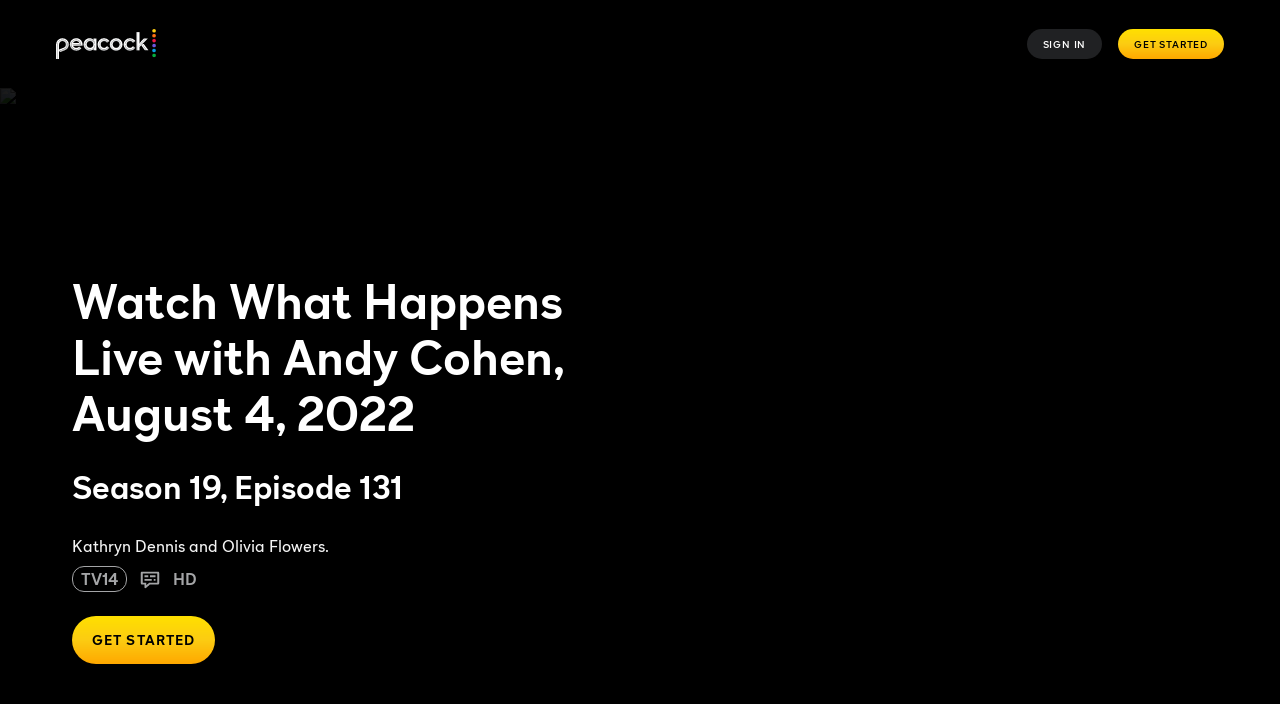

--- FILE ---
content_type: text/plain
request_url: https://api.ipify.org/
body_size: -94
content:
3.23.59.64

--- FILE ---
content_type: application/javascript; charset=UTF-8
request_url: https://www.peacocktv.com/assets/peacock_common.js?async&seed=AMDuldKbAQAAn-0ItaWYpzJwrn5Mm_FJpNIMIG9uncuhYTGXuK0kxOdCba1e&q5VwYrl1FT--z=q
body_size: 169757
content:
(function S(T,U,f,d){var MX={},MH={};var Mv=ReferenceError,Mw=TypeError,ML=Object,MB=RegExp,Ms=Number,My=String,MF=Array,MW=ML.bind,MS=ML.call,Mq=MS.bind(MW,MS),D=ML.apply,MJ=Mq(D),x=[].push,n=[].pop,H=[].slice,R=[].splice,a=[].join,E=[].map,j=Mq(x),b=Mq(H),Q=Mq(a),G=Mq(E),X={}.hasOwnProperty,o=Mq(X),l=JSON.stringify,g=ML.getOwnPropertyDescriptor,MP=ML.defineProperty,MM=My.fromCharCode,A=Math.min,MY=Math.floor,MO=ML.create,J="".indexOf,Z="".charAt,N=Mq(J),Mm=Mq(Z),Mb=typeof Uint8Array==="function"?Uint8Array:MF;var i=[Mv,Mw,ML,MB,Ms,My,MF,MW,MS,D,x,n,H,R,a,E,X,l,g,MP,MM,A,MY,MO,J,Z,Mb];var k=["26en6Q","nIStyGWxRL_l5Clegg","jbbo","fzpKGsIrvHwxE4E","xgQ2RMQf7A","f8vwpCj1aKqK9UlsoFznUg","detail","iUQabI1Vly4","wj59a5RXrBMBL76xGg","getOwnPropertyNames","q3ZRAp5kuHhVFg","F4ar7ierMNP3","reduce","pE5CXOlGvSZcF6zDerculA","DOMContentLoaded","zC86LaEk0kk-cfm1IsdK9KHkNPnWN1EvBJ1bFDhhnHbhN9-o9LteRhxeBoyTwpI_2sroh5BNjhBQzcF-3-QKi9J8ToApgS94Y_2m9bngfEEC","cKq153KCSog","eRYye_d5","\uD83D\uDDFA\uFE0F","number","h6-jzAvkdcmp","mc-R6g","4KK3zT7XSqM","2b2WmQuUGqDWnQ","U7rouQv3Abqw","ZGNXPJJZnABe","([0-9]{1,3}(\\.[0-9]{1,3}){3}|[a-f0-9]{1,4}(:[a-f0-9]{1,4}){7})","GbznqiTBSonSpiBdxQ7UeCl5nSs8oM-pxlo","Vv_YvwfNIw","ymUr","arguments","OZ3vn024K7w","h5yZ6jvMdPaugk4_","6\uFE0F\u20E3","AOromCThL7E","qQURFoUlxWYNHI3ZMv52icOBEpXlX3sKOqZ9","SXtcOfUmoTpFfI6P","unescape","K7C7ugOUYviJ","y9TUpXyEKIDQyh93nXw","action","QD86GfMg","pfKB5zLU","bsnYv2mzYQ","2nxAP5xMo0sDFM-iVL4boOTsONeGU1Q0GrNrLmoypg6GH52VxqM","bi4ceNAT_wwGVpTXMtM","HAgbR9My6noCRZWuY6E6i9GBTdSMFTRYcuB0LwZN_UOJScKf3pY6LWFlLvfplv1O4aXc5qs7qXogmfNGpYF2mbFXbrwR5hYKEJjKn-LYTnQnsjaL9wDUlLOLKfonz5o-KfowIHFbHk3xxzHg_SNPSaW2uNuCcMBCoIuOyAsmwI2WmqJVIsKxbVx78A","BMro4yjYSIOmpmgIkFTPJFF-pWowoZLL2TCXjqK2Q7l7_R4","bbmexhCeWvzX","charset","BoaxhUmzW-K-2R9ulWS4RTNEuQFs","guPs-2jCMw","sin","8WNmIbJfgg","PP_W0FOSOA","pIOC0VWtdNPaxR1jzzy2ABxBwFI","3V9iOvgalg8QbNv-bZN32s4","qbWWnRM","s2JZB5J3","oZHI9WOeGJ-TjBZf","agYgQ7JH","nJjelXvqBryo","3wImA8Q_ymI4SI_5FQ","string","Q1hYFoBepjc","1","oy8qa7BDhQYVWvWgWck","true","round","yGwsBO4vzw","uEEjXOk8knxOfeSpAe9N8Kr5GuS_S057YA","X0lqFYtd0zU","Float32Array","dXBLNp1c8zJmMeu5dA","O9fDtGv6PJGd0g","RegExp","Symbol","tvLOui_CL97Sknsh-gC9H1QKhQ","S6eYxGGlGK-MvFMq","WBJXNd4Gsi0MYsbCSQ","D0l5arpKvQV5LfL7b4k6oYuy","xzcZT9U77Hk1dJXELPA","decodeURIComponent","Infinity","4npVVc1zkyFbG4qmdJp6iMPwYg","Oiopa_cSgA","t15xb7c","_o6YgE23L-_Q4AN49zW5TyUZ","dSkhVvMl3ElQ","htX6pBjWQoaP","eSQ6","rURtHahtgXNCS7eWFag","PE85QO5y-HBm","Uint32Array","LsI","SaPpvw","GTcdW8wuqHhLUI-3cOU4nInSWg","XKPXvTf8R5SEmHx6iUPWczY","getOwnPropertyDescriptor","ljZMN9hD","top","Array","-iB-CA","LQgodsgTnnJkfKyQWw","vaHdswSGG4s","ODwyeOkPlQ","68iW3VqsdtTh3AYv-g","rqCF0lqnTd-f2A","amFBF4p6rSxTPpStcK0","cWMVUfdzjFky","pJbzryzPBJCy4DQNzAKRP2cdo3cjuNCxzgiL0uinW-I6_WE-fT6fsY_Li0MNf0GmHlgyDAWZCs-PLUfaSyLZNFW-hw","h3I_fs0V1ldfXu6KX4FGjMW1ZqqY","\uD83E\uDDAA","XWNSGIU","zRtGN84V","123","PcTitHzOPubGhng8","\uD83E\uDDF6","CefKkVXsHfXSiQ","Z76T00KUQ9mg","szgBU-0_6SAOP4PEJQ","9HBcJZRL1h0cTc2-Yo9plY3cV8SFKX8PCIIdZVlF0RqNa9bumw","innerText","U9DMkUz3L6e9mA","_s2e","KoONlkyfS_mH105J","6dOA3Q","txg","Image","n7eM22CwJf3H3A8u","YEcydKc5","P3ZOJeYloiNCcLKnHsQijaLCLpzufmIiWA","0gsva5xC2lRWFqeLNdgzhA","EX1ZCZ1NuHVSHtuIUIQqhsqtA52l","Proxy","pop","z6_dhEDVcvWC1EgmiE3sRxY","nnIdWcQt7AVIYc2d","Rp7RsTHhFIqWhT9il0rHby0_mWRH8539mgiAgsC2G6936F03eQfZ3N-ImAhQ","7TUxILwD3lpZFJc","IQ1bIMsMqCYQftE","jCtmF6JfqjczO4TDMd56z7mIKsLgUyo","now","CSS","removeEventListener","nKW1jHqcRe3LlyB6","uBI_bdIWlURjXbK7VA","8xFlDs8_-hAfH4W3YKNYyuuo","FUlRDINmvHR0BZQ","heLwi1i2HbPW6y8","replace","cPGtun6YUtfO2SUb1zuFLVB4oEx1_Yjg-Wjfnrvg","wgwDZsYY5EQqA-C8II4wvc_OTZ4","HbfRtl_Kbvax6U4","B9HonFv8ILqq8HVS-R30QydLlDBi9-OD1AbfqA","zxo2e79InyM","Dquoi0ep","Dncpf7guwxJQew","^[\\x20-\\x7E]$","lRVKC_8vtQ","KJqyq1evcsij8A","nXMfSIoB_yJsXNi-QIIyid-BGdDbBRh8e4U","TypeError","nRQsZYdL2klUL62WKd4zhY4","iK2JwRySLe2Q1AMu2jigEEUakFATkLmB6g","25GA3VW3MP2HgF8Fv0unUggO1D9y3OXD-WW97ss","6_HVmxXwavLf8wlT8A-_HUYAwUYWj_HYoCU","symbol","0CUyL-w3xRUUaKHqSuNF_68","wZTdjxX5HqU","jdqFlWCz","setPrototypeOf","YT42","GYjRpCTDNL2duw","AnFvG7E","status","B9n5inaeA_o","length","Mw0OCaE6xH4","uKK_93eT","Event","c8W7yCG_HZQ","A3l1BsIjiitNbLDdNsAoi6nZJ5Thc3c6FZI","jgtqF-c-r2AjQuuFRII","7x8","sc7TkQXKcIfd_wY","\uFFFD{}","IpikymqxWLw","NPX9vT3RCI4","UC0VFZAzxHc6QN_6J8Q7","console","iZ-DkRc","ETIBUvsnumN1T5Gt","NLzm5ifMLKyVszc","rR8VEe8T1Hg","SgBwBscr","readyState","zCtyI6lOghAXOA","alVqAL9KpQtiTo7kaNNuy40","XMLHttpRequest","rUVxIK4mlAF7J7PSRMth6-TafLa3fl06NZ5fOz9jxCy_e_qspIJFTxdLA4qB1pd-u5y-xsAalGhFgqh1iKVDmaMxCA","Paik7VqSTw","bnJqPfgPxX93DaH6","dGVbNaZTqU4","yGACIMUl81tGeoyse4Q","ws4","max","MB8vIroN","CykRf9Ud6QtkSYX-MM13","1cCD0R6edLD-yEo","Ig1YD4lKuS0rHYmsJ-Jt","k3c5fvofzgNaTvGpRYBK_tq5YKCfP0ckV-o","1WUCWIlMyFQ","rQMzL_ws9UA3c7mtBsdD_g","908JUJcd8XtcD5W2Hvd60YimW4PWVypDO-AwIB1KoRXIAtrGicFhCmQ_ebbilw","fMGP8lk","_XFeNJVMtgRGRYjufw","2DU_eegTkHYxGvy0L80X","3F5oHahinDZkOg","fB51E88osS8oRfzGcY5gyw","1ZPYtkaPUZyFzF4","Vq-0qyu0VNKc4nc","135pO7lblGI","Pq6V1lm2bLSRvRtauknyUQxa1U1ZyrmSqw","cUxFJYVEpQN8VJb3Z9ht_ZWSEN7ibG4XT442blQLnA","document","9E9TdIsroDtQ","tStrIL5IuAEKKrTLEQ","T014KOB-uxY2BMjx","xNjyrC_2D8X203A23Q","configurable","O_bZqxI","unshift","tagName","suWNzSivOLmJjDtKzB_LZ3wHtTUSrKa4-jqy1vG8VA","92s2arUvjlBwVLY","filter","qpna0DLzJaCupQ","Z9T8tyfTGqP-vjUIwTCULGky8y8g","xay37V2bB8SH5np5wlPAdT09uw","03cGSPIu4nh1","GEcCYbZGz0FfVMiDEuASrIn5IYrHFkstIvUiHU542g","c01vJLZaoCdFCg","zA4lafZorw","wmF8II8w","tywleMw","NoCn5myqSuqm5WZdkA","error","6whefc94oDMsNt0","S18iTpxxinw","event","HYyy-2GbWeqwySBRiFSTcA","v5G83nH6WaHp","odH2uC_zb6G-n1dzqHzqb0oAnhxb-aiJtQ","appendChild","_cE","9","Nbn5t333Gw","9KSb8FOID7T12TAa_37-RwoMw3g","V7Tbrl8","\uD83E\uDDED","nLit0H-sRrygwzNLk2k","O_DYsWrNLYqB1V5-8izZbQR9sxY","p10tVMEKokxwcY2HboE","application\x2Fx-www-form-urlencoded","0tSByxuSa6_gxk4","feXwvBXRbNv4zyJPzS0","sYjTkVjcN7KY4Uhw1Su7Fk4","map","input","LxUsb_A-qHBgPoGje549","g_yslWg","sG54ZspqnS1mJpL9VA","9w4pJ6gwuAVlObc","qoq87XCdQw","mYjspC2HYqDQ","95W68WnqQ9G-8WM","qhIRTblp0nRo","rNaqyi__Ng","match","YUl6IbN0","DxhbApRg-Sg7B4izfqo6icPPTsuNDm18KfpkJR8Z4V7oFcOA2846LD1teuPvhO8OvA","Date","1vzrjFH1Nq_J-mo","GR9BR7R-tSoiKNjTKsZ-zbuEXaCP","vIX6onziXcmR_w","t8-6zBPmNeLj","zgtaE_9-vnNWE8ygfJ4omuzDG-3CEgUfItM","WWxJB4BAqSdcCIu-erI6jPGCXg","bmdxH-0Z3mRmPg","fhdmd4Fojg","i3JaWqQSsQ","\uD83C\uDFF4\uDB40\uDC67\uDB40\uDC62\uDB40\uDC65\uDB40\uDC6E\uDB40\uDC67\uDB40\uDC7F","LGRYAZppqjAx","SlZhIq5TmXBzZc60RIMIpviz","gw0XQJUc8SgQU4v3B8x7x6OOX5yeXWRzcoxlfUhQqj7EcLQ","1StADvNx8XhfRg","bOyj_3yfVMDO-iYF0RyWOFRx4CEjtoni0mGb1r7lR-AjowxmIWjL0diJlg4Feh7LEAElRxCdXbbJDknsEyCYfw60m173H-X_imh6JQZg7cOYXpk7QLUhLVE","OffscreenCanvas","9Tw4S55R-EAl","WvKN02-wepk","wHReWcZxmSpCUA","Intl","Sxl1LOthjQcMOauSLsRS-8OoNvvxIVI0B7NAEikxkTn6e8_x87EYRhhXVdGSrIkU3sb6lckHh2gQzI0","_4b-plTgTdTHjGVJ8xnYexs17zU","JonBnRXhD6WmgkE","gfqD3AKbPw","62w3Q6QVmXsMfJI","nixRNssElVkVY8-bc5Zuw9jUSMC7JSNk","empty","lho8ZegPi0g7G_-oA8EK-bS2YKXBfgo4Qw","set","GO7PuBzOcY-dkUw75w","X9OMwQuHftTfjQU_kXX6aRAh8gxK0A","m8P3oH_zH52xiw","wDQDac4F1H0WBg","lNXljT3j","X8jZtUm6Q8jfmwU","bT1EGMdV8Fg3","_4DRiiTk","aE4FFPo","OUdeUOdUtSl2FYzkQro7hNaEYpWpVw","PY-h_UWHBg","Ekwgc5YavTcOEqbSUZ5a6A","CjkOQMI3qn5FVZC9d6MkkoDHQNKDAHZOe-NgOx8","cos","method","ss73iB7sCJQ","9xlmIvt-","O9vTjxj3LK8","Jqutp2aDZcqj","tcOz-R2bFYKkkA1w-zzzW1gu","1QlgWZBvvw","UNDEFINED","uWc4BecB2EBERLKR","__proto__","kfA","Y7Kw-gzN","6DglFfMqzDZ5JufAPdF0i5uTDbenNz0I","Math","HC5_MPFilg","T-Oy9nCFJN_WvWR91xqKLll2r3AIqJzymQ","tbHn80-5RLY","attachEvent","characterSet","vEEdSZ8D-HZuTA","multipart\x2Fform-data","GHg2V4J-uVh_eg","clear","K5mn4gTNZtvMmA","utW02Cz3NP399FNVsEe2HCxL","UVxDC4tku359DZe9fe4pjNCTTpSaCDQ","E_mF8RPWQcXJswYHtkiqEQFIiR5j-uamjw","7paNzV6qEg","L1xqMLdqsCFS","pow","3J20wXiJCfy4","L_DDlFTNMf_Hj3ok2wioBg","Q8bZtUCke_Y","R4Xr5h4","mj5xJb5RhgMbDKvrAc8H4risDaTVdgloCIZAAwAmiSb6Ycm-74IZSl4EDY2eh8Q","JTMFGaYp1Wc","XOn4tR3bH4jBrXRHhlnScS5ytARw_8Dm","zUN_F69-2m8wPeT1P4M_ng","Promise","euzLoHQ","hBwZSZMb8CIVUIf4Hw","T8K67y-gF66G4SQJokaIJ0dys0o644Oi","8wAGSQ","LqDg_DnNGaSVqHVDmWo","Oww5YOEXnUgtYrCcR4UEs-j2d_aoNkNqTMNLHSM6yHH-cOCk5eECCBZTWcbLr8lt353lndwCkVlX","fc3asivSZ5HCl1Qg6VfqShRa","Uoe4_X21YI2rmSZRjELUcA","RIbw5izEK5uGtSMjlV3kRg","performance","Rvyei1qvd7v-wRsn6RC9Um9Nnl9CxbPI4BfivsDUeMId-y1GVVnW-fO1tg","mTpqZqVQhA","jHBEAdw","\uD83E\uDD58","eil5L5hYgAM1J90","zjwqW5Yj-3sZMbzTJpB33uzWTfm9MDBgHIBLeSVB_Hu6arLR6p8_bB0HNIXGkfcug5vtuqZM6GoOmtc2","QurUiRw","b6qFiAuBPcyInyJEh2_oXBVdyxQ","onload","_10QX5oK","8bjZkyzHLJGakDRDl16YQR9l","xpe5wgXtWw","axY1XJ9i7BcsMQ","mpWJ0FijP_yc0gA","U0d8YrlUliVHB9DCaA","imBRAddCnFg","concat","2fCC6C3WBP7ax0tr","yubTpy7yDZP03R5r-m2MKRArsUFBwc-R8DilgNGsAcNBk0QnHXOHluC_y287aBvTaSMBSl-6UJD3cSqAOw","3x5bdIRl","cKf8qnyA","wIXxmQ","2OfJgibjVfjG_hx6-A","WsLUzFXqHa7z2FgI_Ss","9EwzUb5_","N1tQDNk","oTQOYN4dk18xVI4","svg","wpKD7EeMIe-2_zRssgaVHUABzw","7wcpcPYA3R97PLiCFJMYvPmmJ-OQclQjdo9yfGJRlVP_cc-t-6QNCFY0R4eMspgmkJL4","zEs7VuFq8XZ5HvSxB_MQtg","9es","slice","Object","R1ZcFcUhvA","gar0g3OgNdi3xA","bLL_mG-tMOj59nQI","3KXlsEPvH7aKiRkX","s_Sg6jG0XQ","aWx3Db9ylUZeKQ","push","KBkGb8s","\uD83D\uDC3B\u200D\u2744\uFE0F","9GpLAg","KNvrgirVAfv-tG0s","split","enctype","T_ej8EuKLfPQo0Y","hp3wlyr4AZaKpDU_ig","DnICHscs4EdxWZ6zcw","dJuFtx-V","otnOsm6jIrbK_j0WjUCvAyJHghxh_uSmy0mep-XcZg","create","Document","D8nwpCjFAYDuimEtxQvLOXJg-CIMvtmsxEGd2fWiTe49qQdyNHefgZbez0FDB0TsXgc-HkCARInOFhv6DDyIXBO7gV0","hW4mU7g_jzc","Q7HS8gvR","OvH1oCjZVA","21","CYm4z3-4QA","K4_gkgz9ULSN","NfA","228tZ5JV0VErIt_LaYZ83tffHg","KUxYLukgkCdCYIiODc1-","C8jw8GnIO5fs6Uow0hk","rOHRp3ibf6TEzwFwng","GWFHFc5W6CNGGw","7yxCBv5t2Q","M8qPiSmOPw","GYaU5g3reJuW3g","S1pOH4h-vQs","SPmqxDn2NQ","f2Y8aqUUyTQ8fL3C","B1pTFusktToSA4rgVMBuoQ","rWFzNKdb1w","createEvent","FzU","jzI","N86fxVCMctjy7g","5mFj","bubbles","value","Nbo","abs","4qWy1W2vSfy6","VwJDKd8KjGkb","svap3SXgdYrjkg","HRIxdfo","SoCEsnyaFpaq2jk","GCwoRv8xiFc0Z73WBaEArPGnY6T7Gwk8PQ","f6vdwljeYdGo-VE","sYHbgVmOUeo","I4I","6mBtJ41GiCkxM9KZNcBR7OE","defineProperty","log","\uD83E\uDE94","mPec-CuDKg","Float64Array","4nxqO65onlRlO-CbWawStei4LL6qPA11Qco","W7zBkizIAbOgvQtKt3e5aD1dg156wA","\uD83C\uDF1E","80","complete","documentMode","ooE","s4O1tX4","FhAJQtMutXkzT8zudut62o-JDsPYQjA8YPIzYU5Vqw","nvOg","DTl7IdVQtn0","0bX7tCLEcJo","2xZsL4F4kw8zL43jLw","qKqJ-kuaYQ","vJyc4EqXGf2n4D4","indexOf","KhxpbcxNyhsVJKg","e9Th50KPALXZ23Q","vqX5vC3gUZaFqyIb","closed","UyJNLZsawQQWNQ","hyomV8cp3U1D","initCustomEvent","jnA8YoAl","3Oj14EXSMoz6_Gw","73hQIp9o3xoT","KFBcE59QoyhMN_3qbd0xjbqeF93lKQ","MAhCANxcpDIXY8w","yP3Un2KrI6-86Q","rTcjPoEZ4lohNoHfCs1Kh8-xELLY","\uD83C\uDF0C","RUwfT_AK","uwoeFNkI_BIyUYo","kjMnfuVb","ZwFyKOtq1EsYbPmcJO5d_5SrKfyyY0Y6V_EcCzQprmQ","aihLTYN8olsnCc77C8F5i7A","CO_MvAnFY4-U1EM0_x8","XF9jJLZr4BovDcv6BfNy8d6OCo7I","yems8yezYN39pDY","M9XmtCi6OA","If6ZzEujZsem2Gk","asyS0he0RrOlxBVJnHLM","KltqCd8nqhl0dbSvM_9ZiIU","OE9ED-MllzEodMTi","5yFaDu1rrXNSEq3QD8IRpb_KOaHfam4mZKEmRnsquhDyQO6GssJVVzNFevL1xI5rgLs","qUs7crEjhWISf7-RMQ","gZ8","ijAOCIIMqw","Z77bkXPua-vM6VcFi1SKNQ","Safari","Zva9_iuoRQ","fENvFw","b2xUOp1So1pJWpjgeIFm05-XF80","ddbAqRnVcYjtqWA-7V7OThJEi0oC_-vf","url","Xp-xyWOxQ5fnp3hI8FLCQBoEsT8uoqWd","VB4","j_Wf7izhBdA","yImn33WnVbbk7jlfgnnBdjM8_ypCmJri3WOW7ab5d8NQz1BHDWLvk9PrkEAmamO6CGpkRm6gMtvJJGGFJQSb","yVQzXOR0","MPjBx3o","\uD83D\uDC70\u200D","\uD83D\uDC68\u200D\uD83D\uDE80","Ugc","navigator","RPLwzSLwSfmxp3E","oBFSB9hfp2wi","T1YQcKk_xVRsLKGvLd9L5a-QbaD0","7mhzYw","fromCharCode","rzAJfeY","maeZxlqwevXS309v2j2tFQ","DOn6oHY","DMLKgwuwHg","jXNdbJNo-mxoV-WuXg","HPfV","443","nodeType","3i8KV90-1lY","HeSYzwqdJKDupxF3xAS4Hw","xtbZkxXwBafRhwU","70","Hel$&?6%){mZ+#@\uD83D\uDC7A","Int8Array","WkYcR4ckuUwOXKPyFw","twJGL-JS","OihVBt5F91U","_WFdI_kKlw","-DxAMPAUlxocWtL_QYQX4s2ueNSdCwB3daJiUxM5ngKXacf_wvRgSSl9Me6oro4D5f0","NurgsmLIAYiY","AYm-_HuYQA","HO-e3Go","iQ9AFI9gtzIqPYrcOv06z7bXE9_mUChXOYUqKANOsATLUOuDw4FmdSdv","jv7PyznbEw","submit","T1dxNrFIlVhxQA","every","BZXP9RLgNaq7rll8u0TyRQ","rrj6q3XlBIKwk35B5h2KLA","parse","kxQX","hasOwnProperty","ML0","SBM-ausHgg","0C9OJuIWyAsbMqqSd4NgwMyTHb2qOS8xEsEAWmhO-Xg","W9-Zx0Stbds","2fLWmi_iauzXyhFt7gutAVge31gajOXOtQ","CustomEvent","UWJ5KrdNohBLC-rXIOVnxQ","FZms0X6tR4q0p2Jc7UDdEwwFsCMv","oNXbkA","lzF6P8JhmhcbYvHI","ReferenceError","filename","-XlPMbdeqAZWEMzScw","wpeH-EyEfeCe2AA3_xi1Ek4eykMDrKPVxVnLuJnkYdoW7UwxQzCDrIyJn0pQL2rRbwlRbDDQR-6KNXusOh7pBi7Q-SCAU7-Ql3FwDF1R_sWtAbIHZ7AyLVxtvX7U","-Miz8C2FQ4Gz4QtaoW_aaw","wwohdr8z1A8ifKLfAute6YA","sSBDN8Np8AM","46CR1F_CYQ","[base64]","REQORtQ","\uD83E\uDD59","hHU1L_4KyVFXZL-bRqgDuNDpMPDuZhdnTv1HBipwx2S7EZPjv_x-WVwcCI2c5YBrj5i7w8AA2DVN3tdzl_AK6t4hAtpvimc","message","DOzPvR_FatqAkER_kjuSImdprQxC1MTizXu95rzgDcZQwVk","nvmC9FPdQ83ZiQ","fHEuabobxSAidbrGNuhQyJq_UqS2b3M","IEBjEsYEgwAoeoq6LPYEro7Y","BWs4OOoa72VMfOD9W5Q3v6egXp6FIQpXXsgBDEUT71E","ghNTHYVhqQUlLoPSK_o1xg","SubmitEvent","wtGIo0Ww","whp1MvN5","location","from-page-runscript","Zd-Y5wHabfzI","parentNode","substring","ZDdkMZFX-QgKY4GvCNxc7g","QVtRIfYQgAl5TJivH9NHtai4MYzWRlAvIPo4CUV1yU_yf5Gyi5F2BnU2YbHovp4","7Ap9K8g","fireEvent","BqiY_iKQde3l","-rzRkETYPeirnh52mg","UeuYwgGAPqHyhg1wzQO4AlIcyhxdnZWj7Uk","dispatchEvent","\uD83D\uDC69\u200D\uD83D\uDC69\u200D\uD83D\uDC67","5feD20SkJOab6VkotW-zKEw","jiISHo8f6n8BeNedHfx96p7YD9bgGUgaMLNzIQ5Xo14","oY7sklO_ZpiHjAka","VTI-LqcW7Vwj","MRVbEpVqizImCd_dNPVuy7qFEtLuRH0ROw","qLKhp3HRT8K45WJSmkOxZw","3Ier0Rrna_M","ErvFoGWbBYSJ5HNQ9g7mR00Cwn0pra7i3hfQ_bqcIrg49SI","7JzvtXb3ScPYqGtX4TzHaA4g6jBzqtngh2mdkqrENelhwg","Bl88RZNkvlVgauc","iframe","vKX8qk_vQuy-6HY","S9PI3A_TW_qr","CP8","JCcYUdU","thQvZOMdw0k3QfbUBMhQ7YrhKPfIeGY2Bo4","KCNOKZRGvyspAImHI4g7gcw","GB45Q4Zjlj0Be7jO","TbHfr1SKBvOK_FYZ-i3qQV1Lxlk","lM7DjAnt","-t-b1RONbMjCiwojhmjsYhYv7hdUxb7cvg","8mp9EMdxtiwnYdn-SaA","wKmQ7VWQZ9aYkkEvpRqwBkYVjQgNsbzGiV7BuYDeGMgH4gRhRWCMpt6YswNZKlCNbQxYfTWCUNuXKm2VYVH0EXLe9z-IUa-X2mtOOVlE","QLT_vCjHDpGGgDR1","IZeU_RHvLJeV30Ym8g","7aCI_h3jOs238g","all","","zFV8J7JZ","ObqCklOhJ7qf","1VtgG7x1j010cKjMWbZL5A","IS92ILB-zS4paw","JBoff8gf4w5NbZLmNg","zFhIWpV8-DhBSw","\uD83D\uDE0E","cfKUwVfoGt6jx081qw","File","bfrDuBvIE4XMxhM-okHxHAlY","global","yWdBGJVy9jVGZoLVfrx3hMnLHdi5FjUVMq11Lx1Itw","FZWA-gLnOZK0ykoS4Xm8","9ICP8B_cb8-wrVkoyQ","Int32Array","JObnsjHJGfw","WeakSet","bfu36X2detnL1TQtzgeVAUtw6SID","RangeError","qKmN_m-bYuGJ2xJqqBfvImI","tyZqa8BGuhwdJA","_kV5fb5PiQ1AKLic","X7fPj3rRXMbs-FgIqXe2Ez9jyEE","EmR2G8Egz2RCPvyXNo00iKHRfQ","\u2615","fw1OCOEwqDdGQ4SqAvEzt6I","FWhxEpJ9nARidq7BbedC5pSv","yKDWuADTPYurnwkSoQyiFE8a6Vkdvb7DwkTZo5n_D8AK-wBzWTmPtoOJrR9DJUKSOxQBLQ","MP_PuGnSNpWf0kg","ABCDEFGHIJKLMNOPQRSTUVWXYZabcdefghijklmnopqrstuvwxyz0123456789-_=","4EUAXJcOxGNQfpU","left","tgpEO5FduisLLLXTM-s","4PrhkzPhBJTt7DVR13TRYAQuoHxj19_33Q","mdDBiDTTHJ_SlVJYuXrhWwdAkQ5X","floor","A_HcpRPVYJLxhEIh413q","mqiXlkeqIpHB1g","tY_Jl1zZQ9ePrjt8vl-MZVgi","B5n6hUCgc56jkBMhyTrQVXQ8ixkei5aS","kOue8B3PSg","sQgJZbI","3bn1r2P-Grew-XhH6Bs","undefined","getItem","\uD83D\uDCCA","pCI","6kVzaa9ZiRVlJbKHRZpCpdv1KPfjbQpVD_JZDTxszHmhI9LsoftMGERDOsyT6I1qlJihy8cA0j5RmZA","cmx8","RGYtdoM_3El5Oqs","zHhfIJpbs00j","_fnK6R3GM-yL0R9s4gI","GtD5hzvdJdaWjFIsxTg","pMiH3FeyPtbn0F4","5o7m0hjfa6Ogu11MvnPxQw","clVWK5BJ","GClJCY1Gnyc5CA","Pt7oriOoDZm9rzdX21Lrc3s","mvmvygvgCuvf","zGwSUooCqAxrK5X7Q5k","children","setAttribute","KOznhjHmJq_w8i8T","Ddq5tHaEQ_zawS8WxTSM","function","zBE7VOhU","OhtWMw","I422706bR4m6kA","\uD83E\uDD9A","gAdIVYhcqw","m6yKwkKLAP3GwxAs","BfrU1XHkF6D4llQB9w7nJwRYy1A8","tQ1CNuBVmi0xQQ","WuD970nt","W8mQ4R0","VdyI_RLfesLUqQ0KlkGsHQVF","-xETeb1T82o","data","3l9fDplBs1RLIsM","Z7nVgkDLNeimlgxyiU_3VDkW2hAd2-vFtwvg9cvWJYgBs3cKRVe4tbr18WMx","yMmKnl6dYts","9vXQ","pUUoaKkrgy1KA7bH","3Nbz8zbEIqzzsnp40Au8Ly0q7GAWoJvM01ePnA","w9SPyUWofvb32Q","byteLength","576P0km5ZajBxx41pSCq","MpjFih_JCA","String","gggUVZM","g9Sx9DyVag","charCodeAt","khhDE5hjrC8qA5LgJeo25ajFEN0","cUpwavNEuBE","aOL7rBzUS4rBuA","kFZvYYJ-pBFvLfD1Xw","W29tcKZ_hm1XIu6kEw","capture","3e_8gkesRabduGsdtU-sDipK-lZu4-Kp1w","4NWW70GiQNjV200hyRiUO25Q0iMGsO611VrV","iaQ","25a-6HSxSoe_9Q","H_Sg_WONTerQ0HE7yx_RNXI","s0JrH4tr1GY_A_Y","PF1QLPsxqzVYZaq5Nd4wmK3tPIr8a34","zrnNgkHNZ-Y","jyM-Q_403jteM-reTMl6yg","KaSG0VGucv2S7QtQs3e2Uw8Kn01xxKbY","LLaj70aCP4irnHEbmGfHag","gOHJoAzfLMc","zNf5kCz5GK7Z-ylB2ErGYggkoWB_3va65i26xA","FLKe8ELYCw","g3UJUs19gmw-X8-kLeYhitI","mg00SNw","CwY","q7Kz8XmrX_CxwD8k","rr_fsH79GpeArQ0ik3j0UF8yoHBsvdk","^[xX][nN]--","7OWD4gXcW7k","QsTEqlk","q0d-YLBx3RVwbuW8Yw","nGB2TYpHjGBPGtO_","nUJpLLEw6g","VsOHikz5NfTC2l0","boolean","Atb1hyX_UOC6qn5FqAGoGF1TlzZ4-fjY_0GHwJjfSvxq-2M","removeChild","DRxeCfsVnxQmRISEK9YTlw","3YH1mlGTMpSrxENZ","{\\s*\\[\\s*native\\s+code\\s*]\\s*}\\s*$","7lViLK5bxhIpOfzRG89I_uyyMavocAQ","e8fsuTHZWcG7tHI","TzYidO4JiBktMQ","nYfBrWXkW8CpvDVUr1GN","DDxzBtR87iM","setTimeout","some","gAliEoJC8iQxMNnFPf5kyI-Af9bpRzRMMu4nKiYVrxveXKHR","0IigzGq5RYY","KA4OYM8e41EHQImDKJE3isuZRYSMPj1aQcBIPR1T0EOOZILm2agGKxYXKY7Qtt0XpZDY9LNK2V8TrfIY7Zlslulfa74P1yYTEvXHvcTJdwt6myqC4Cqsm5jtJMk","5OL9","Ol0","JSON","Cj1qNb5rhCcgG5-b","6JjnmFXPTdDm","H6GF9UuQDM3alAxn","e1xdNZhbgTJIT4M","9dyh9js","VNK--yQ","LKmemVWlXvaeywcVq3f1SUxPhRx3x_2CqT7q8Z-AO5cV1nQUFxH17uWzrjJ6ayKCLm1_PDX2PtX7bXbZYkrlKUfd4DqVIYrC","vBtHCg","wQdIFJd0vyslEc7mJPRtzZfGJILbWHgDL6I-Ok8m5g-UdbyX0YIzM2p_LLe20asdt_rIvvt37yg","sm1AL-9hshUNQfb_eqxR7p3j","jWdIOJRN6yRaGMqwZQ","xWFjWrVEhC0GRvE","oZulwGae","vgENf8IN1mUUFc69","viYNUNg-rW8","HsK2-haoAree_iw3plGA","muXQhhbBdKeW","URL","QgU3YscQjGV0VQ","Hq-W-Uw","k1B0DM4Vg2VbKLo","VoyF6VGIbg","jy5nGPos6w","sy0WEMg42A","uVJBD5dkyQ","uVFpS6Jn0UtJdA","IZm6","wFUMULlx90oBF_XGSKdT9vQ","FxQNYPkr5X5VQKDxW68","JW0Oc7Jcn1BLScDlDPkdqpz6e97RRhxjcA","YiUSZtER6A9oVw","href","agY","catch","eGEDbZ4vq1NlOoo","[base64]","kGBhRt1Usg","\u202EClhqqcGun\u202D","YWpCEIhg4DIIF9_NPedp0M-O","\uD83D\uDEB5","eDUkDcUv3iJ8PtLONNd7mZalCLSzOC8b","ZmEYdQ","d-rfhQj9XaqIp2hM","QGZeHYBMlw","^https?:\\\x2F\\\x2F","vi8GB9g7wEI5Wo-SL-NS3NLD","Qk5iKaxXlwRVGO8","TV4uR7x09Xd6O7aJE9spk6LTC531bH4dL9IVP2M","gNy51hz9LtXkxFxIo1Kt","7rqK0wOLdPqHwU54zyGyA1Af2wQDiq6UvnKE_IbWcc8KzGAkQAilqbH3u3F-EmXEYjULNC_geqHlKH8","lI3OqUKFLLWT","X4uS9TOxcfzhggcpgW0","N_OY2AyR","ORsCYtYJi08uYqHlNw","B5G9rTWBfMSx9Cx_lHKSfWk4sjlD","hidden","(?:)","SQoSFoY7234j","iZqX-SvMc9WolEUh1SDNZFwjwncBno_f9nA","OEYMXIQX_A","Fu218gbBWNC2sldT9hDrQ0dJ","className","g3UbfoQ","Reflect","s82p8BKeGIS4vAxq9jfvWkYjnhkkhpeP0A-O7NGBZag","ZY3-lkflL5So1UQ","ZEljJf13h0d3","addEventListener","9EAKc4M6yw","wFh7Cat91WMpAvbrJ68nltDM","DL_2lUz9L5iV8g","Qg06Nfcd51A9eg","uJ7GjlHZKYyMrTgrv2X9Q2cDlA","cTQUQYIF","QcD39Tn5YpD77Gg8_BDIMjc1tjMSuZyrykGrm-ijdKQ","done","self","U0ALHtQo5XF_SpS3YJclgf_zAuHSUi5R","Uint8Array","qZnDhE7DdOi9nwJnjGS_XmgIlBdRlPOP5g","FJnXk0q6","host|srflx|prflx|relay","uOzR","jYi4yAHzeIOxrW99","5M3tiSQ","8dHuoQrEW6k","pgJ7Eflmgk1fTvs","-np3G9Iohw","3zhh","FDN6Mt56gSUOAJmC","aBoRUMs2s1cfPtWQDvkyx5GYWZ3hSGo","IIu--WyPSu6y8Tx3mVCBcg","sPW8zRv_ZcLg","0lZPJtQ8_nsyBYLQNQ","ulA","bjweBd8k_3k3","sort","mfOQ7gDIQLc","D6XDmSLNHJumohM","8PGczESsY9O6wVo","nwtWBtRhsnlWG8-5RJ0ske7cG9bKHBwdPc0hMzU","njY7MaERxkJ-Uw","frameElement","oxhKdpNZqRYlEg","querySelector","open","bind","-rDol2Gma68","getPrototypeOf","h3lCL5pV3hImWN-oeIB7gZjhXt6TNw","name","ZHxFEY19oWFXGMuZdpgxkNqRGIGkGyVXa-k0IgMR-QmYHKfMw4YieiAub_jq9_1F97OBq_U18Tx7o65Puos3_KYMOOld","1WNOAJJGjRd5","get","7O72oG6LTPPsuz1O","Ygw","XYyAxzY","textContent","60d7AJBAyz8JKefO","apply","K1xQN6lhlAl2EsvLYf0BrIC9MNHQFE0BbKo4AQ","dtSy5XCrY8DV43RG","^(xn--zn7c)?$|%","80I","YVYgToQn","sdfcqBPKKvaY1h4pqwQ","ymZSB4F09z9NDtvpN_Q","a-j6nnmVUw","BYfov2nmWcCZw3UQtA","_zRvGI5VrQgtPc_KNqFW4w","xAlACslWoDUUQNr2a78ouQ","Huaf4gTobMXCuQoWlw","ERMMFsk2qw","bqk","APPHsxTZKon3j2E58UXc","H5SH93WfXcu42SgZ2BSQN2812kg","TRUE","Qi49Tg","bczV_hO8KoSk-Es","lastIndexOf","\uFFFD\uFFFD[\x00\x00\uFFFD\x00\x00]\x00","OBs7buAcyWM","click","ov_uqTDoAI_jk0NByzqMIhIzsSU","C9algCmkQ97Q3w","zIK57lWPFdv89zQE0Qw","FALSE","call","U6CwzXOhWb36tGlI21n9WxwO","AGNgHOM2","uk09O-YBsyBBbLma","PaSQxkGPYaE","4TtTJ98GghIIYeHP","QjFjKcMptSlEfa65F_Aztqan","cBERV8U56Q","target","\u202EtEkdXdKCR\u202D","zdPjqi3_NLjduicy5i-cAGUb","window","1uDrv3OXC4iruzN56GnS","VvPvmSb0ELTn6zkZ4G3IY3BN-mxpyN0","constructor","c1I1NPoH-WldZ_nxTJ4doqyoSYiOPA","WYrlpVubE533-TkA","vKT4rlm4PLk","QfLCmBT2BO6PgA","LB4VdvMW","LW5TGaBb7Sk4","rfjThXS7Jak","rXJbGYg","D_WZ73iuCd7M2jIJ3h6FIg","B9PnrU-KHZmV71pb6hT2TVkU1Q","pVJDQPpNvDpWFajaZLcvi-mf","body","0TkRJA","uJOirHibQ-iR5X5d","8VpkI6hwjBxsKqeWWYwoofy1abirLxJ1Qg","yKTNqg","forEach","cK-0xlWsWN_G_QY","187kiy3BerO58g","0","2HRgZuhYuwZmet26XpQT","crypto","ICJ0MMZ882w","B1oqf6sd0Ec","5Bs","X7DBim7Jcvj8kVR5zjL0VyAF0hJXj-E","36aS5X-xcvHt1zti3g","GXN7Fsk6vSJSfaaJ","Avz19EvKPLrWx3Ao","N_mGukaRaPjm9QAy","aikGWtEpyjc","Q5Lehw34ZaHdjhNz-DXtZRZGpAQT","ZMWr8S6-S6Ot8T9UhXzCTRsy","any","D6k","6CEdeqlQykUHCsPtU4gt8-_lecyRCgs","isArray","GJ6450KRXrKAoQpblH7ffD0","lRwID4cukn4QBsyCK-Am2d2LS8ziSW1DdL0mUBhIhliCT_zFk801PTBvIPc","t8Gpyj79Y5T6kT1zqkaFIDc","ArrayBuffer","tCISTIsJlXlQca6efIwM","previousElementSibling","YiIgZuUOxkI1faKdSM56seHyZw","isFinite","MkhCMuUDkxpqX5unBvISu4L2JJfURFkBcOk4HEFh0VvJH8K0mLcWTHVmR-vh5ddM5v6DmsUthAZr_g","hX1fI49VkxoKUpc","cWorLPcF7UFfefnnW4cNprK3RK6aOxlyUc0DH14wy2vmKo7s-NBHEBBPQciChZY2","DqbcmibKHKiotwc","SrDmuiLQX48","createElement","parseInt","vpnSmBGjUA","TitsJvcE5g8w","iQBjB9xzggUtYP3ibY4WuA","5YGa3RG9e_7mxR4h4D6u","6e6z6G6GXvH-zQY32zumA2VBxxEEvLXZ4Vs","XsX75yeQMJn5vzcC2j3lN1p9","fO6t9hK1G6Y","woWswg","dFZHNpVO7ARg","[xX][nN]--","N4LCtX_cJqCpxUlHzjq5CkZ4","^(?:[\\0-\\t\\x0B\\f\\x0E-\\u2027\\u202A-\\uD7FF\\uE000-\\uFFFF]|[\\uD800-\\uDBFF][\\uDC00-\\uDFFF]|[\\uD800-\\uDBFF](?![\\uDC00-\\uDFFF])|(?:[^\\uD800-\\uDBFF]|^)[\\uDC00-\\uDFFF])$","UD48J_0G3Vs2fOnJENI565WqYbm4I1kAW5oGRHY5mDD-","OSt8Z5FNlRwVHs7gDPU","vxYpLpk550A7buWs","gaKc-UudeY2A1xx3v1bnTRdYwAZ5orrE-g","C4js5TX9a4zA6A","lDhTS69lkAo_EpyDLf9_1_jGNOo","zrnsgVS7","DhgIU94oqE4fLQ","mCgF","rnsSSZsNljdpDZo","8DNtCv0i","Vq2z5y3SRdHz8mw","5ImywhmEV-ftoy4PoVq1Bg","a4v3h0ejIK2r7WtV_wbpX28Z1mwgtaHAwgTE86iVLao14TxGcET_jceStB8IESulHko3","O4205w","H7aTxlG8Zsyn_QFDrXM","OVw","Tk1wMK597D0","hgIYEqctxmErLQ","OiAWTsM","eJbw-R0","TdqYoAU","CFVuLvRD","wpGX6HWZPeqc3Apcvgm7G04J3Aw","nzMKHqYw2GIfE67y","_hkmVcM9","WGtOHoQX","TykqdfoJr111Z6o","bKTVvXOKCbKF_2t97QQ","huDxmiA","9vfAmjvjKvnM50g46x6yCkod","ADE","13Atd7oimgtYUOSyRaFJu4b8","HGcnUswi7nx_cg","55d4dea2340c24fc","nodeName","Error","KAo5Mvgj9EoyYw","dU5oMaRcmzddC_Sl","L4aprkqePw","CxB1KOt9yFoT","v4285HG3DNrq4BUdwgM","aHUlebYD4BI","FC9fBogtzRk4JtTV","-2\u202EClhqqcGun\u202D","EvjBlR8","WLvsu1-IUIb99TA","join","RQ4-WK4w0zhzeQ","head","JLWmpgieUvmZhj56qA","JwQ4dOshumlIfoylapUzh4A","7PvPjQLZB-w","Element","ZE0BSoEdu1hdHePwA-V2","l19JN9o-51tICYrXLqw","Function","5Zmr1h_keA","\u3297\uFE0F","HvM","object","j6eGmVascOG5zFp_rHQ","width","interactive","_J3F-Bn-PQ","bNCeylSANMbW","stringify","Z2wEVYsb4n1eH5iyLg","5qWI3RGZJ66d1QEvxiU","QPPDmFrODeTHknQs0Q","vKuf8EOfacGKxwwToweSHVwY0xQBtbfswFfctpfEUQ","min","s9jvqTbuHLLlnkdI9HOMMAQ3","Option","zqqO4Uf4Iw","o_6BlEuwcM34","sFgWQIlz-3s","cjxDQcRO81QwZ86rHsI","\uD83D\uDEB5\u200D","WY3F3h3QJp68ilR-r08","VsXF0lc","xVp8DLV6zT5tI_-KQ_BR5qDjNa_pQlpyIu92eTVoqW8","dS8xc_kdz1MaYrmBT5hasc_4e-GrOVc","1KCflB6qWu39uyI","ec7toDb3bIin5UB_uln7","IBBaT-kj8wkh","W_8","Z9XXzG_hHr4","2UlrBfILgG5FJbvt","enumerable","uGg-fP4v1HMn","-FxDA4c","AKTxlFije6_rowgwxirt","\uD83D\uDC79","yHBGYpM","jQM_QOMz3C5pPebGaM1v3p2DCbe3LCsYZdEXSAc","onreadystatechange","tTY","oBMjYesM9wYqDqDqENRD-rzw","which","u0MwDvh7q28","AypwHsgy-zc0e-i4apRt0vGRB7OxfWRXF9gOJA","-tM","r8C-ziX8ZuTyrw","v284ZeYe9w","oS18LOx50Do9","KsrZnx76LLk","KwM4e7Fc2UtdO4CiN9Iv","I5qh6n-KX-G06XFJiFbdXQYzpyp95w","KLK2rmCdEMbl5CVInDmRaR876g","8srtoD7td6g","m2hwbf1GvRIzGey3U7NEgg","hrXNuX2SRrKOljs8wjHfcl4-vg","b-Cu-D-0Q53V4n1EtB_IIhVz_zJr-puu3Cmc3f3oX-ovrw","I72E2EytdeWd2llrp378WS8NrQld1fCCl2nz9w","OmIlDNYe91l9cJOQe-0dvw","jBAHAbsT_38CQM-KOfN7yZfIPsTtGw","btj-pzrAXN71_iJrxyWHJ2sw93EbucPklw_W3uTh","writable","ruumyR2jIentlxAe","rjcMSOM-9hUqFA","encodeURIComponent","dsA","KgQ6X8QsxA","E8LJw0rpFbvIml8K4CfqFBZQ3kYrl6bY8iG8vYDRa9wKiiRZWkuppbb1sX0kMHnYdXw","height","2i8iRcU","fYeK3gSea-7l3g8","Wczlri3kEg","WHEfDsIv5EFtXg","otev-QKbBpuQ-SE","zCU0RYpsiG4AdA","nBhwZqxThlEiDQ","P772rnveVPjlpE4C4Q","KF5BGw","g_fsuCPeB52nrD1TlUDfen8-7Q","l5qiynavcu66q3JU0iSBcWIyvzwzgIL0uiW2g6L6O78y0HNXMlm0n6ShgTNvCW6sX3tmRBawYOmy","fZCs7lqD","JKGitmWkZNCs6g","ihheCs57r0lTXt6sX409","lgZJG51_pmUuH8uvLtd4xuSHQoOHUn4YOoNzcVVEvBCPbuSYzIokJCtne_uonPUc","WoaQy1C8YeKB0015tFHkQzsDpAZZ","WwVLLcAQhQ","_jMXZcYF","kKvb2mmyHaeutn4","\u26CE","W8Ki0SmJG_TlnDss","[base64]","AsCY0E6pU9s","FZDgu3T4Vw","NFJqOq96pVRpTeGA","Ddv_lU33Iae56X4","SpGvvyK3","7W80b4MojyRl","-8Gy1Cq3","eg0lKuct9kYwY-inJMQX7O_9MKrIdEQhX85UEGMpij0","wYrWoBTNM6I","close","TPSD0gGyao2p1RNgkEX0","qpTkjyP6HpCUvCg","fY7mjl_6Wg","ipWCrgI","zLTbswPXJ76_mBg","X0Q_KdwC_ExJc-Q","prototype","ICJ7NeZllAEGPKOcCs1K9dq1OOI","1e_QlhLXL7nP","-2JbJp5brB1TWYrvfsZk3JyaFdPddHAeQo8OcFkEm0DOJs-rlf8FalAUbd-W9IpR9JOPv_EH2jFx1o50m-5nh_9PYQ","sQIXdtoCxA","SKez5TrcC72M3nk500-Ecnh0z3IFtJY","oPO75jWjQYDH5Ssg5y-YJkw","put","assign","pen503L8V4nl6Xg49wM","NKv2u2zfBqk","oTMZQccv3XAU","cbrQ6znpTw","OYq2vA","HZrirULhFOvEqGJ4","g2tQG4xuoTAWH5Chbqp3jOrDbsKe","TTd7Nv9y22AeHqX1FdA_0w","src","Qw8EINAh6VFmIZ3AZg","dnlhZfZfuQ13Z8e1RI8Owbn8WuWIKwFn","IRpUEfRX7XUCQco","HJSM_jyiSOjvlxg","lLvZuW6JQ4qGmRYy1ijFfUIm","ceil","g432okHHAd3p7QF8o269CRNmlQ1kwJmb","YTszX-4i1xo","oA41cuAc31In","2bqF9k2kZ_XF6lhp","form","6G1-MKRO7AMsNw","F3kHQpA","detachEvent","YFQ9ebkf7hUKXavxM9lr-g","bZE","NY-44ng","yGFkL6BJnAlrPurbB8QA6aSgNK__awR8UpIrHik7kiXnJp3HoaxFWRgQUN6B","\uD83C\uDF7C","IUFteKlFkDRB","QbSEykmtdp68iydKqEbiQBZL3g","QIqe1Db3c_v7","toString","pv2g3gW2L7r7gw8Fvg","VlcVQo834EZ8AA","WvCx8V-bW9M","abI","querySelectorAll","K1UpSaxgv3l0","description","_F8ER4AUtVFTGsf1E_F-8YOqJcPNQz1Zag","wlptCPsyuBZoPf0","toLowerCase","zoKF3SSDVP_ejw","zSQi","6gwIXQ","ymlJIPs","Cu76iXiMQ97DtDFojA","iterator","urS1wjzgRfWDh2kL-Bf9","\uD83E\uDEDC\u200D","3r-F1l4","JncAfagO1UJ2PbGoC95M9buI","FambzV6ERtCGxzZ9","zZ4","bevruDPd","aUB1bbNRggF3HO3ZbakQlYE","charAt","start","Tg4eCMYlqw1GTPqE","nt3j2SI","mGFCNsgHzTtXBd0","pujSsAXXP8aKhVI","tNnTyUTLfaTOxUIVwSiuEUIXiVs3wbKeqinp0ojQWdQ","1ISew3eceenR3DY","9R9dboZuoD0","LN2","type","Ez4bVdt-7Cw","UIEvent","\uD800\uDFFF","sK7loCz8TA","dDV3CuQn"];var q=MO(null);var Mk=[[[9,147],[4,131],[5,98],[9,34],[7,29],[3,137],[3,3],[9,80],[9,156],[2,227],[0,22],[3,165],[2,95],[4,162],[6,59],[5,207],[1,53],[0,223],[9,10],[8,8],[2,33],[3,144],[0,71],[5,104],[8,124],[7,17],[7,68],[1,40],[8,127],[5,85],[4,212],[9,197],[0,57],[8,42],[8,155],[9,202],[5,67],[0,213],[1,146],[3,45],[9,19],[5,214],[3,216],[2,199],[9,89],[6,139],[6,141],[9,117],[8,56],[1,94],[3,115],[3,210],[9,159],[7,208],[7,121],[9,130],[2,21],[0,186],[3,64],[6,180],[6,18],[8,14],[0,108],[6,116],[3,112],[3,153],[8,36],[5,135],[0,84],[7,38],[0,23],[2,195],[3,143],[4,107],[8,123],[8,226],[4,219],[8,189],[9,133],[0,90],[6,151],[0,81],[3,5],[1,39],[7,54],[6,70],[1,50],[5,44],[1,172],[8,9],[4,63],[4,79],[7,192],[3,82],[9,105],[1,201],[8,24],[0,119],[4,4],[9,182],[1,221],[7,184],[2,175],[9,185],[8,111],[7,187],[4,190],[6,129],[1,198],[9,149],[3,2],[2,140],[3,75],[5,86],[0,41],[7,78],[1,176],[0,93],[3,152],[2,11],[1,181],[5,47],[9,69],[0,101],[4,12],[4,177],[1,43],[0,218],[4,122],[2,193],[2,100],[3,0],[4,35],[1,120],[6,166],[8,60],[3,110],[3,1],[3,48],[2,168],[1,46],[6,25],[6,158],[5,114],[5,150],[2,167],[6,77],[6,16],[6,171],[5,196],[4,136],[3,161],[7,102],[6,203],[7,148],[2,113],[5,83],[2,163],[7,51],[2,30],[7,99],[9,157],[1,58],[1,209],[5,62],[6,97],[2,13],[1,170],[7,103],[2,194],[5,164],[4,109],[4,217],[4,7],[9,49],[7,225],[6,106],[4,160],[6,134],[6,211],[1,142],[4,15],[3,72],[8,228],[5,169],[9,229],[3,91],[7,204],[6,173],[7,215],[6,92],[7,118],[0,178],[4,145],[9,32],[1,191],[0,96],[1,6],[1,87],[3,26],[9,27],[9,205],[8,179],[9,126],[8,76],[1,128],[7,31],[1,88],[3,138],[8,220],[2,74],[7,222],[7,183],[6,125],[4,55],[9,52],[5,61],[9,154],[4,73],[7,65],[8,200],[7,174],[1,66],[7,224],[5,206],[9,28],[6,188],[4,132],[0,37],[8,230],[6,20]],[[8,90],[6,145],[5,13],[3,105],[2,114],[5,207],[0,60],[1,195],[9,159],[7,30],[2,50],[1,9],[8,21],[5,18],[5,155],[2,179],[7,149],[8,83],[2,12],[7,205],[5,165],[2,217],[8,156],[1,104],[3,88],[2,173],[5,33],[1,66],[4,38],[9,193],[0,222],[0,41],[8,42],[8,167],[0,111],[7,64],[7,47],[9,180],[7,106],[4,178],[8,120],[1,48],[5,176],[0,86],[3,7],[6,56],[9,162],[9,28],[2,91],[3,131],[1,192],[2,147],[6,154],[1,93],[0,37],[0,143],[6,185],[1,183],[7,92],[6,59],[2,218],[5,140],[3,151],[0,119],[7,203],[4,74],[2,70],[7,46],[8,62],[5,134],[7,168],[3,6],[0,224],[3,44],[0,189],[0,19],[3,11],[8,216],[7,158],[4,63],[9,117],[3,5],[6,171],[5,76],[5,10],[4,118],[2,213],[0,188],[4,169],[5,148],[6,123],[9,225],[8,135],[6,184],[6,61],[7,206],[4,45],[1,124],[6,99],[9,212],[2,132],[4,153],[7,36],[0,8],[0,204],[2,65],[2,82],[9,172],[2,164],[7,29],[5,200],[0,130],[8,227],[0,84],[9,161],[4,210],[2,144],[3,199],[1,80],[9,157],[0,73],[3,94],[1,22],[5,55],[7,197],[7,163],[9,1],[3,43],[1,31],[5,187],[0,219],[3,126],[7,138],[7,87],[9,71],[4,110],[7,85],[6,14],[1,49],[1,23],[6,186],[0,214],[9,220],[7,4],[3,32],[7,230],[7,25],[6,142],[3,67],[3,68],[9,116],[5,95],[6,182],[5,78],[4,100],[7,26],[1,40],[3,209],[6,198],[7,136],[9,177],[8,226],[1,53],[9,102],[0,194],[1,27],[3,113],[3,2],[0,128],[9,69],[8,57],[6,170],[4,211],[5,107],[7,3],[3,223],[0,52],[4,58],[6,15],[3,190],[7,17],[8,16],[2,129],[4,229],[4,108],[9,115],[5,160],[0,122],[5,101],[7,221],[6,0],[7,103],[3,191],[8,75],[0,51],[5,201],[9,112],[6,24],[2,39],[8,146],[8,175],[7,121],[5,98],[4,96],[5,150],[0,174],[9,202],[8,77],[9,215],[5,141],[2,109],[3,181],[0,133],[1,79],[4,89],[0,81],[6,152],[3,125],[5,166],[1,127],[4,72],[6,139],[1,196],[9,208],[8,228],[5,54],[9,35],[2,34],[5,137],[0,20],[5,97]],[[5,82],[0,148],[2,224],[5,213],[2,145],[1,195],[3,139],[1,16],[6,184],[2,115],[8,96],[4,24],[4,198],[5,21],[9,144],[2,130],[0,189],[7,143],[1,103],[1,171],[3,85],[9,210],[1,133],[5,83],[1,109],[4,67],[5,187],[5,230],[0,151],[1,141],[7,2],[6,214],[3,70],[3,120],[5,35],[6,134],[0,194],[7,51],[1,7],[7,172],[7,105],[0,121],[4,178],[0,169],[9,207],[4,108],[6,125],[0,63],[6,223],[0,78],[5,165],[2,92],[5,90],[5,206],[5,101],[1,132],[0,164],[0,13],[3,155],[8,31],[4,15],[3,202],[3,5],[5,64],[4,53],[3,137],[9,66],[0,60],[6,41],[0,113],[6,160],[6,91],[9,39],[4,180],[3,93],[5,14],[9,193],[1,8],[4,156],[6,36],[5,162],[4,71],[1,123],[7,97],[6,94],[6,150],[6,26],[3,179],[5,119],[6,58],[9,181],[6,209],[9,147],[9,69],[9,175],[3,229],[4,54],[2,215],[9,47],[5,136],[3,75],[9,0],[9,48],[4,62],[5,127],[4,212],[5,76],[3,20],[4,167],[0,131],[0,57],[4,68],[1,95],[5,154],[6,9],[3,3],[6,12],[8,38],[3,182],[2,122],[7,89],[6,34],[3,87],[1,98],[3,10],[0,211],[9,59],[7,74],[9,56],[3,50],[9,99],[9,168],[6,221],[3,205],[8,42],[4,19],[3,129],[2,152],[9,188],[1,88],[4,177],[6,173],[5,176],[7,159],[5,126],[1,52],[2,33],[9,72],[8,218],[0,186],[8,149],[7,170],[7,32],[9,140],[4,217],[1,197],[7,84],[0,80],[9,203],[4,6],[2,107],[5,23],[2,44],[3,43],[9,174],[0,100],[2,1],[3,201],[3,17],[5,25],[4,30],[1,22],[8,192],[3,228],[3,106],[2,18],[3,222],[6,102],[1,4],[0,104],[8,128],[5,112],[5,124],[5,28],[6,73],[9,114],[2,61],[4,146],[8,185],[7,226],[4,37],[4,40],[0,191],[7,11],[9,208],[0,138],[1,204],[1,116],[7,111],[0,45],[3,81],[1,27],[6,49],[1,161],[6,166],[2,225],[5,190],[7,118],[6,199],[4,157],[6,158],[8,79],[6,216],[0,46],[2,227],[7,153],[1,183],[9,65],[9,117],[3,200],[1,110],[0,55],[0,163],[5,196],[2,219],[6,86],[3,29],[8,135],[8,220],[5,142],[9,77]],[[6,111],[5,107],[4,32],[7,51],[0,18],[6,136],[9,128],[5,85],[5,17],[3,12],[3,0],[4,11],[8,5],[0,22],[9,208],[1,203],[5,25],[0,160],[1,69],[4,103],[9,161],[7,158],[5,7],[8,20],[6,138],[7,59],[2,101],[1,40],[3,121],[2,75],[6,56],[1,162],[9,76],[4,230],[6,140],[6,74],[6,82],[3,8],[6,152],[9,166],[7,199],[9,44],[7,26],[3,80],[4,108],[2,221],[5,222],[3,173],[4,43],[3,39],[1,212],[8,42],[9,47],[9,134],[3,154],[3,196],[6,191],[1,167],[4,105],[6,169],[2,130],[7,99],[9,83],[8,14],[8,141],[5,187],[0,164],[8,118],[7,227],[8,200],[0,88],[0,127],[6,34],[1,150],[2,175],[1,195],[3,211],[0,229],[2,77],[9,184],[2,46],[5,168],[2,84],[5,159],[6,124],[3,210],[5,131],[7,224],[5,37],[7,204],[3,64],[4,60],[6,114],[1,217],[4,72],[8,95],[8,92],[9,174],[7,3],[0,219],[5,132],[3,198],[7,49],[3,149],[8,24],[9,163],[6,122],[5,139],[3,192],[9,181],[5,220],[7,102],[9,112],[1,23],[9,145],[3,52],[4,81],[8,155],[0,214],[4,153],[4,55],[0,79],[2,48],[4,188],[6,28],[0,129],[7,110],[2,100],[5,91],[2,186],[0,94],[2,143],[0,123],[6,53],[4,16],[3,62],[2,89],[4,50],[7,4],[5,170],[8,30],[0,104],[7,178],[8,189],[9,147],[3,97],[8,190],[5,182],[8,177],[5,206],[7,67],[4,120],[7,86],[3,193],[2,61],[9,116],[4,172],[7,183],[0,215],[5,1],[3,144],[4,185],[7,179],[4,98],[0,115],[9,35],[0,73],[1,157],[4,146],[9,57],[3,96],[7,36],[2,78],[1,113],[3,10],[2,148],[2,165],[4,109],[1,201],[8,15],[7,13],[3,142],[9,223],[3,68],[9,31],[0,137],[1,33],[3,126],[4,225],[5,202],[7,216],[5,125],[6,38],[1,209],[8,135],[1,27],[6,58],[8,119],[3,156],[4,205],[3,66],[7,2],[0,228],[7,70],[6,71],[4,54],[2,21],[7,117],[6,151],[7,45],[4,213],[5,194],[0,133],[6,63],[2,93],[0,87],[9,218],[1,106],[7,9],[4,6],[0,29],[2,176],[7,226],[3,180],[2,197],[5,65],[8,207],[4,41],[6,171],[5,19],[2,90]],[[5,226],[6,208],[3,0],[6,129],[6,39],[0,215],[5,70],[0,89],[7,135],[7,114],[4,113],[8,108],[2,202],[5,2],[5,206],[1,224],[5,179],[4,106],[4,119],[2,165],[0,152],[5,189],[6,191],[9,7],[8,161],[6,150],[6,72],[4,143],[7,142],[8,50],[1,146],[1,177],[9,12],[3,104],[7,98],[2,88],[4,55],[9,111],[5,29],[7,219],[0,157],[9,140],[0,87],[6,21],[0,62],[0,14],[1,25],[2,186],[2,136],[9,52],[6,174],[2,120],[4,64],[2,213],[4,51],[5,105],[3,81],[3,203],[2,171],[1,91],[7,156],[9,193],[0,131],[0,117],[9,154],[0,124],[9,133],[9,73],[4,182],[9,71],[3,93],[7,13],[1,10],[8,134],[3,170],[9,128],[3,17],[9,116],[5,155],[4,167],[9,207],[0,66],[4,22],[0,115],[6,61],[8,56],[1,218],[3,230],[2,77],[5,68],[6,197],[9,200],[1,27],[1,79],[0,82],[7,178],[3,107],[6,41],[5,44],[6,122],[6,60],[1,95],[0,118],[9,102],[0,229],[8,181],[0,18],[5,137],[9,1],[8,35],[5,69],[3,195],[3,223],[5,76],[5,38],[9,28],[1,94],[1,59],[5,43],[7,63],[6,112],[1,198],[4,42],[4,65],[1,20],[3,123],[4,162],[2,172],[0,4],[4,24],[5,192],[9,149],[7,5],[1,36],[9,19],[0,212],[9,138],[2,201],[0,175],[4,100],[5,141],[9,74],[8,166],[3,188],[7,23],[5,159],[0,16],[8,153],[6,139],[6,164],[3,184],[0,132],[5,78],[0,220],[2,37],[4,180],[6,49],[0,144],[5,121],[4,163],[3,30],[6,9],[8,204],[7,210],[0,99],[1,103],[8,48],[9,3],[7,96],[4,173],[9,147],[2,130],[0,126],[8,190],[1,205],[3,32],[8,54],[9,185],[4,183],[0,101],[6,209],[0,168],[2,86],[7,58],[1,151],[2,97],[3,6],[7,214],[0,34],[1,92],[5,57],[0,109],[0,228],[0,47],[4,84],[3,145],[4,199],[5,75],[9,8],[0,222],[0,227],[8,127],[4,83],[4,187],[7,211],[1,194],[5,11],[1,148],[5,176],[6,221],[7,53],[3,110],[4,45],[7,80],[0,216],[0,33],[9,125],[9,158],[6,85],[5,217],[3,15],[6,196],[3,40],[1,169],[7,67],[9,90],[6,46],[4,26],[3,160],[2,31],[3,225]],[[5,195],[5,210],[3,57],[0,184],[9,51],[2,150],[6,131],[7,218],[6,66],[1,2],[9,175],[3,159],[1,91],[5,161],[9,50],[6,124],[4,128],[4,223],[3,109],[8,77],[3,78],[8,41],[7,26],[6,115],[4,72],[8,146],[0,3],[7,213],[6,68],[7,85],[8,82],[6,14],[4,37],[4,48],[1,163],[8,18],[9,83],[5,176],[5,193],[3,177],[8,33],[5,212],[5,53],[9,186],[2,203],[9,220],[8,88],[9,106],[0,198],[9,62],[4,95],[8,197],[6,47],[4,140],[5,141],[4,216],[8,1],[5,112],[3,80],[3,63],[6,74],[2,162],[5,132],[9,23],[0,147],[1,136],[2,181],[5,120],[0,158],[9,10],[9,44],[5,214],[0,43],[9,27],[1,7],[5,90],[5,169],[5,129],[9,55],[6,211],[7,8],[8,93],[2,39],[2,182],[8,42],[3,108],[3,15],[5,100],[8,152],[4,67],[8,0],[4,133],[3,164],[1,96],[3,173],[3,206],[3,155],[3,153],[8,70],[1,49],[6,6],[2,202],[9,20],[6,97],[4,17],[5,154],[5,64],[0,127],[4,119],[1,230],[0,145],[1,137],[7,113],[4,25],[9,94],[7,178],[5,187],[9,60],[5,40],[6,86],[6,189],[4,188],[4,12],[5,185],[1,226],[2,228],[4,79],[2,59],[8,205],[5,229],[6,138],[7,143],[6,224],[3,73],[6,151],[8,31],[6,207],[9,11],[2,89],[1,172],[1,168],[0,30],[1,148],[3,135],[6,13],[5,19],[4,46],[7,28],[7,134],[5,165],[0,5],[8,208],[2,191],[6,222],[1,92],[9,103],[4,35],[6,209],[0,69],[0,75],[4,34],[4,144],[6,227],[6,32],[3,170],[4,102],[9,76],[8,4],[0,105],[4,160],[8,156],[2,29],[5,125],[1,117],[1,139],[3,190],[7,36],[6,110],[4,217],[2,200],[3,126],[9,99],[8,61],[4,171],[8,101],[6,54],[5,52],[4,71],[8,65],[7,166],[1,167],[3,130],[2,219],[7,149],[1,118],[0,142],[9,24],[4,56],[5,199],[4,123],[3,16],[1,180],[7,122],[7,183],[1,21],[8,58],[4,192],[2,215],[2,22],[3,9],[9,157],[2,104],[3,174],[7,38],[7,121],[4,87],[8,84],[7,196],[1,111],[7,81],[5,201],[0,98],[1,107],[5,45],[4,179],[5,225],[5,116],[9,114],[8,194],[2,204],[7,221]],[[3,100],[4,132],[4,70],[0,189],[9,76],[0,139],[7,44],[5,169],[2,55],[8,24],[6,158],[1,160],[3,222],[2,38],[4,191],[8,14],[0,154],[5,15],[4,88],[0,86],[3,183],[4,16],[1,71],[1,219],[4,148],[2,33],[1,218],[6,119],[4,20],[2,171],[8,204],[4,97],[1,173],[5,118],[8,140],[2,78],[1,156],[2,82],[9,30],[0,39],[7,221],[2,6],[4,202],[6,27],[1,43],[4,162],[4,131],[1,152],[3,5],[7,0],[8,212],[6,190],[0,50],[4,177],[6,145],[7,200],[9,138],[3,175],[0,146],[8,206],[4,106],[8,104],[7,124],[1,136],[5,192],[5,79],[9,179],[1,117],[4,84],[5,2],[8,26],[9,159],[7,48],[9,128],[8,65],[3,59],[8,230],[8,90],[8,201],[5,144],[7,115],[1,19],[9,181],[6,21],[9,102],[7,11],[4,215],[3,17],[3,72],[6,60],[9,46],[4,168],[0,123],[2,114],[8,3],[1,96],[3,207],[2,93],[3,105],[5,213],[9,120],[7,112],[2,210],[2,133],[6,178],[1,101],[5,32],[2,227],[7,89],[8,203],[7,1],[2,164],[8,150],[7,80],[8,54],[2,81],[4,155],[0,149],[8,40],[1,61],[5,110],[9,75],[3,137],[2,127],[9,228],[1,109],[4,28],[4,217],[6,95],[6,83],[5,122],[7,58],[9,53],[2,211],[1,22],[3,141],[0,197],[3,161],[4,176],[8,225],[4,196],[6,47],[7,62],[4,216],[7,73],[6,214],[2,165],[0,8],[1,25],[4,94],[8,208],[9,143],[9,36],[2,103],[9,51],[3,68],[0,63],[4,170],[7,194],[1,108],[6,229],[8,4],[3,129],[7,209],[4,9],[2,195],[4,69],[8,142],[2,205],[5,91],[3,163],[9,157],[0,23],[8,147],[9,98],[9,188],[9,56],[4,223],[4,66],[0,18],[6,64],[1,199],[5,111],[3,113],[4,74],[6,166],[6,35],[7,167],[9,107],[9,180],[6,31],[8,153],[9,172],[3,193],[9,12],[2,87],[1,174],[3,130],[0,45],[2,10],[3,220],[7,67],[2,185],[7,37],[8,7],[1,85],[2,184],[9,135],[0,49],[2,151],[5,224],[9,42],[2,13],[3,77],[3,187],[6,121],[4,186],[7,34],[7,99],[6,41],[8,52],[8,134],[8,116],[7,125],[1,92],[9,29],[8,57],[0,182],[6,126],[2,226],[7,198]],[[0,108],[9,51],[5,189],[1,41],[9,144],[1,127],[8,91],[0,13],[8,16],[4,56],[8,215],[6,168],[2,27],[2,133],[7,30],[8,67],[8,116],[8,172],[7,163],[5,157],[2,139],[6,124],[7,210],[2,147],[3,173],[3,176],[0,80],[1,128],[4,211],[4,111],[7,146],[6,85],[4,150],[4,191],[2,192],[4,81],[9,222],[6,70],[7,40],[4,43],[9,38],[3,25],[3,148],[2,76],[2,60],[7,0],[6,63],[0,171],[1,145],[7,196],[4,226],[0,212],[4,174],[7,112],[9,102],[9,155],[2,153],[8,206],[5,88],[0,170],[7,73],[1,72],[2,136],[8,49],[1,182],[5,207],[4,29],[6,142],[1,83],[1,98],[0,126],[5,103],[5,94],[4,59],[3,180],[5,143],[1,77],[5,167],[6,123],[5,1],[8,68],[0,4],[0,104],[7,193],[7,28],[8,35],[1,32],[6,75],[5,220],[6,8],[9,162],[4,175],[5,19],[8,203],[4,140],[4,197],[9,44],[0,48],[3,131],[9,100],[0,82],[8,214],[0,90],[4,183],[7,195],[0,213],[9,61],[8,31],[6,110],[0,179],[2,152],[3,69],[6,186],[8,135],[7,106],[5,137],[1,78],[9,194],[1,42],[1,87],[8,86],[1,12],[2,65],[2,134],[6,3],[1,219],[7,96],[6,33],[9,39],[0,52],[6,119],[8,74],[2,209],[8,105],[8,21],[8,216],[6,62],[7,208],[9,156],[6,50],[8,158],[2,199],[3,229],[4,22],[8,117],[5,224],[8,109],[4,125],[2,107],[0,115],[6,7],[5,79],[0,141],[3,198],[4,185],[2,202],[1,218],[6,53],[9,93],[5,154],[7,228],[1,164],[9,99],[7,97],[3,225],[5,6],[4,101],[3,177],[3,11],[6,230],[8,37],[9,138],[8,34],[8,18],[8,181],[9,169],[6,114],[2,132],[2,165],[4,9],[5,45],[6,200],[0,184],[3,122],[0,227],[0,161],[3,190],[6,118],[1,130],[5,160],[3,159],[0,92],[8,201],[6,47],[2,71],[5,26],[4,14],[8,113],[0,23],[2,5],[3,64],[2,223],[3,221],[3,58],[2,95],[5,17],[7,46],[8,89],[5,166],[6,149],[2,121],[3,66],[7,120],[0,24],[7,204],[8,15],[9,36],[1,151],[6,84],[8,205],[1,2],[8,20],[7,54],[3,10],[9,217],[3,178],[5,129],[7,188],[0,55],[3,57],[9,187]],[[9,184],[2,136],[0,110],[0,87],[9,104],[9,108],[9,130],[0,14],[5,39],[0,50],[2,221],[4,30],[9,203],[4,122],[1,139],[5,27],[0,0],[6,149],[5,214],[1,195],[1,93],[0,94],[6,70],[8,32],[0,180],[6,198],[5,177],[8,142],[6,69],[5,42],[5,1],[8,89],[6,60],[0,164],[5,204],[8,116],[0,12],[8,187],[5,20],[0,47],[2,159],[8,11],[0,126],[5,206],[1,227],[8,165],[1,156],[8,103],[9,138],[5,150],[4,183],[3,158],[5,161],[6,52],[9,197],[0,210],[3,77],[4,64],[9,170],[5,21],[9,169],[7,102],[4,162],[8,208],[5,189],[0,62],[5,119],[2,193],[1,152],[4,133],[7,92],[8,186],[9,226],[2,222],[9,211],[6,31],[1,75],[7,95],[3,97],[2,132],[6,131],[1,57],[5,220],[9,218],[1,91],[0,15],[5,9],[5,29],[1,101],[1,230],[1,73],[0,212],[9,191],[4,153],[8,100],[1,34],[1,146],[1,128],[3,109],[1,207],[8,154],[1,148],[9,216],[7,59],[0,135],[0,79],[6,224],[0,196],[5,163],[8,125],[5,168],[4,55],[0,117],[5,65],[0,200],[5,112],[5,134],[7,43],[0,38],[8,155],[6,171],[9,81],[2,157],[2,176],[9,68],[5,192],[8,127],[7,25],[1,147],[1,37],[5,40],[6,4],[1,145],[7,16],[5,98],[1,8],[0,228],[3,3],[5,175],[3,90],[7,76],[0,143],[8,83],[7,5],[9,72],[5,219],[3,178],[2,166],[1,223],[4,85],[5,115],[3,66],[3,7],[6,99],[6,48],[7,137],[1,151],[6,188],[8,194],[8,182],[3,225],[4,144],[1,41],[5,120],[2,61],[0,78],[8,71],[0,205],[8,118],[6,2],[0,51],[0,123],[6,215],[8,174],[5,10],[5,213],[8,28],[1,202],[3,173],[1,190],[9,105],[2,33],[0,74],[7,185],[7,113],[1,88],[7,167],[7,17],[5,23],[8,114],[5,54],[7,129],[5,201],[2,80],[2,67],[3,209],[5,140],[2,141],[3,18],[2,124],[2,53],[5,6],[8,13],[3,86],[2,106],[8,24],[0,111],[7,46],[4,199],[7,56],[5,217],[0,179],[7,160],[1,172],[4,121],[0,35],[1,82],[6,58],[7,19],[0,107],[9,22],[9,44],[8,36],[6,84],[7,229],[7,63],[2,49],[2,45],[7,26],[7,96],[9,181]],[[9,152],[7,0],[6,14],[2,165],[9,129],[8,198],[9,159],[4,125],[3,162],[0,58],[2,81],[9,229],[2,77],[3,85],[9,140],[3,175],[5,75],[6,103],[2,20],[9,31],[0,26],[8,222],[5,80],[4,7],[3,2],[9,6],[4,12],[7,16],[8,163],[7,51],[7,66],[3,104],[9,1],[0,128],[8,59],[1,112],[2,227],[1,3],[9,197],[8,130],[6,82],[6,201],[9,102],[1,110],[8,117],[9,185],[1,55],[9,116],[2,221],[1,143],[9,180],[5,60],[2,69],[0,123],[8,92],[1,46],[1,203],[2,168],[7,61],[8,28],[2,106],[7,18],[9,90],[2,124],[8,166],[9,35],[1,79],[4,194],[8,207],[9,199],[3,45],[9,126],[2,107],[9,22],[0,86],[7,174],[0,42],[2,118],[9,56],[6,164],[8,161],[2,154],[2,181],[7,29],[3,208],[3,23],[4,36],[1,120],[4,137],[1,44],[9,145],[8,97],[2,224],[1,144],[9,193],[7,169],[2,220],[4,132],[0,146],[6,177],[3,43],[1,138],[0,27],[7,57],[3,21],[3,8],[0,187],[5,135],[3,100],[5,62],[1,179],[3,228],[4,219],[7,15],[1,133],[2,134],[7,67],[7,202],[3,188],[4,52],[2,72],[0,47],[2,230],[5,98],[9,158],[3,211],[9,71],[4,64],[5,136],[2,178],[2,142],[2,48],[8,176],[5,151],[3,11],[5,171],[5,4],[4,34],[6,94],[7,115],[1,195],[2,167],[6,17],[5,37],[1,32],[3,149],[3,148],[7,50],[6,83],[6,119],[3,40],[1,157],[6,53],[1,172],[2,217],[7,24],[3,192],[3,91],[0,189],[5,73],[6,184],[0,109],[0,156],[1,88],[6,170],[8,200],[3,54],[1,153],[4,101],[3,141],[8,213],[2,121],[2,49],[2,173],[7,84],[7,131],[8,225],[4,39],[7,155],[9,78],[3,30],[5,13],[5,95],[1,196],[3,93],[2,139],[1,99],[0,212],[3,76],[0,25],[9,38],[0,183],[3,10],[1,87],[2,205],[5,19],[8,96],[8,147],[4,209],[2,89],[5,105],[5,113],[0,5],[0,218],[4,182],[4,214],[4,186],[4,206],[8,204],[8,108],[1,9],[1,226],[1,127],[4,41],[0,160],[6,210],[4,150],[8,63],[9,33],[9,191],[2,216],[6,114],[5,65],[0,111],[0,68],[0,215],[5,190],[8,223],[2,74],[2,70],[9,122]]];var Md=[{i:[0],A:[0],b:[13]},{i:[],A:[0,1,2,3],b:[6,17,19,23,36,44,118,172]},{i:[0],A:[0],b:[15]},{i:[1],A:[1],b:[0]},{i:[1],A:[1],b:[0,266]},{i:[],A:[],b:[6,7]},{i:[0],A:[0],b:[5]},{i:[1,0],A:[0,1,2],b:[4,381]},{i:[0],A:[0,1,2,3],b:[]},{i:[],A:[2,4,7,11,14,15,18,20,22,24,25,26,27,28,29,30,32,33,34,37,38,39,41,42,43,46,47,48],b:[0,1,3,5,6,8,9,10,12,13,16,17,19,21,23,31,35,36,40,44,45,118,162,172,227,312,347]},{i:[5,4,0],A:[0,1,2,3,4,5],b:[261,303]},{W:5,i:[1],A:[0,1,2,3,4,6],b:[258,342]},{i:[0],A:[0],b:[4,355]},{W:0,i:[],A:[1,2,3,4,5],b:[159,282]},{i:[0],A:[0],b:[3]},{W:0,i:[],A:[],b:[]},{i:[42,64,71,62,7,22],A:[0,1,2,3,4,5,6,7,8,9,10,11,12,13,14,15,16,17,18,19,20,21,22,25,26,27,28,29,30,31,32,33,34,35,36,37,38,39,40,41,42,43,44,45,46,47,48,49,50,51,52,53,54,55,56,57,58,59,60,61,62,63,64,65,66,67,68,69,70,71,72,73,74,75,76,77,78,80,81,82,83,84,85,86,87,88,89,90,91,92,93,94,95,96,97,98,99,101,102,103,104,105,106,107],b:[23,24,79,100,118,124,146,156,172,180,211,267,288,360,366,371,377]},{W:2,o:0,i:[6],A:[1,3,4,5,6],b:[105,235,247,279]},{i:[0],A:[0,1],b:[]},{i:[],A:[],b:[]},{i:[],A:[0,1,2,4],b:[3,10,22,118,172,360]},{i:[0],A:[0],b:[2]},{i:[0],A:[0],b:[12]},{i:[0],A:[0],b:[]},{i:[2],A:[2],b:[0,1,196,202]},{i:[0],A:[0],b:[1,2,8]},{i:[],A:[0,1,2,4,5,6],b:[3,7,118]},{i:[7],A:[1,2,3,4,5,6,7],b:[0,19,118,172,288]},{i:[0,1],A:[0,1],b:[48,266]},{i:[],A:[0,2,5,8,11,12,14,15,16,17,18,19,20,21,22],b:[1,3,4,6,7,9,10,13,25,118,152,172,230,273,288,360]},{i:[],A:[0],b:[241,349,362]},{i:[],A:[],b:[5,8,12,20,26,27,33]},{i:[6],A:[0,1,2,3,5,6,7,8,9],b:[4,17,28,31,71,137,309]},{i:[],A:[1,2,3],b:[0,7,9,42]},{W:7,i:[10,9,6],A:[3,4,5,6,8,9,10,11,12],b:[0,1,2,172,297]},{i:[0],A:[0],b:[8,240]},{i:[0],A:[0],b:[7]},{i:[1],A:[0,1,2,6,7],b:[3,4,5,42,60]},{i:[],A:[0,3,4,5,6],b:[1,2,9,11,13,26,31,39,41,101,104,360]},{i:[0],A:[0],b:[1,4]},{i:[0],A:[0],b:[]},{i:[17],A:[0,1,2,3,4,5,6,8,9,10,11,13,15,16,17,18,19,20,21,22],b:[7,12,14,109,110,111,113,114,118,122,125,128,133,136,138,139,140,144,146,172,288,360]},{i:[],A:[0],b:[2,11,15,19,26,41,143,328]},{i:[],A:[],b:[0,6]},{i:[1],A:[0,1],b:[3,4,12]},{i:[0],A:[0,1],b:[30,39,53]},{i:[1],A:[0,1],b:[132,270]},{i:[1,11,22,6,8,4],A:[0,1,2,3,4,5,6,7,8,9,11,12,14,15,16,17,18,19,20,21,22,23,24,25,26,27],b:[10,13,58,70,101,104,113,118,160,171,172,201,214,236,256,288,294,329,360,375,380,382]},{i:[2,0],A:[0,1,2,3],b:[279]},{i:[],A:[],b:[96]},{i:[],A:[0],b:[282]},{W:5,i:[4,1,3,6],A:[0,1,2,3,4,6],b:[]},{i:[],A:[],b:[2]},{i:[],A:[0,2,3,5,6,7,8,10,11,13,15,16,19,20,21,23,25,26,27,28,29],b:[1,4,9,12,14,17,18,22,24,118,165,172,288,332,360]},{W:0,i:[],A:[],b:[]},{i:[0],A:[0],b:[96]},{i:[1,8,4],A:[0,1,2,3,4,5,6,7,8],b:[69,220]},{i:[0,1],A:[0,1],b:[]},{i:[2],A:[0,1,2,3],b:[6,18,25,230]},{i:[],A:[1,7,8],b:[0,2,3,4,5,6,145]},{i:[],A:[],b:[]},{i:[],A:[],b:[2]},{i:[],A:[],b:[2,3]},{i:[],A:[0,2],b:[1,12,41,118,172,222,254,273,324]},{i:[0],A:[0,1],b:[4,22]},{i:[],A:[],b:[3,15,18,199]},{i:[],A:[],b:[5]},{i:[4,2,7],A:[0,1,2,3,4,5,6,7,8],b:[]},{i:[],A:[],b:[]},{i:[1,2,10,7,13,16,14,6,12,15],A:[0,1,2,3,4,5,6,7,8,9,10,11,12,13,14,15,16],b:[277,351]},{i:[],A:[0,1],b:[5,8,10,50,63]},{W:20,i:[15,13,6,19],A:[6,7,8,9,10,11,12,13,14,15,16,17,18,19],b:[0,1,2,3,4,5]},{i:[],A:[],b:[28]},{i:[],A:[],b:[5]},{i:[0],A:[0],b:[8]},{o:0,i:[],A:[],b:[1]},{i:[0],A:[0],b:[8]},{i:[0],A:[0,1],b:[7]},{i:[3],A:[0,1,2,3,4,5,6],b:[41,155,281,316,337]},{i:[],A:[0],b:[280,308]},{i:[0],A:[0],b:[4,240]},{i:[],A:[],b:[7]},{i:[1,0],A:[0,1],b:[16,266]},{i:[4],A:[2,3,4,5],b:[0,1]},{i:[1],A:[0,1],b:[31,38,71]},{i:[10,6,12],A:[0,1,2,3,5,6,7,8,9,10,11,12,13,14,16],b:[4,15,28,34,39,42,60,65,67,89,107,109,188,200,231,234,241,323,333,362,365]},{i:[0],A:[0],b:[]},{i:[],A:[],b:[1,3,4,48]},{i:[],A:[],b:[]},{i:[12,6,5,0,14,2],A:[0,1,2,3,4,5,6,7,8,9,10,11,12,13,14],b:[25,118,152,172,230,273,288,360]},{W:7,o:5,i:[],A:[0,1,2,6,8],b:[3,4,12,14,16,89]},{i:[],A:[1,3,4,5,7],b:[0,2,6,13,15,16,50,63]},{i:[],A:[3,7,9,10,11,14,16,20,23,24,25,29,31,33],b:[0,1,2,4,5,6,8,12,13,15,17,18,19,21,22,26,27,28,30,32,118,132,172,288,360,363]},{i:[2],A:[0,1,2,3,4,5,6],b:[12,118,172]},{i:[2],A:[1,2,3],b:[0,90,198,210]},{i:[],A:[0,2,3,4],b:[1,18,118,172]},{i:[0],A:[0,1],b:[3,22,36,44]},{i:[1,6,5,0],A:[0,1,2,3,4,5,6,7],b:[]},{W:2,o:6,i:[],A:[0,1,3,4,5],b:[]},{i:[],A:[0,1,3,4,6,8,9,12,14,15,17,18,19,20,22,24,25,26,27],b:[2,5,7,10,11,13,16,21,23,70,101,104,113,118,138,160,169,171,172,193,201,224,236,288,316,375,380,382]},{i:[28,11,32,41,26,43],A:[0,1,2,3,4,5,6,7,8,9,10,11,12,13,14,15,16,17,18,19,20,21,22,23,24,25,26,27,28,29,30,31,32,33,34,35,36,37,38,39,40,41,42,43,44,45,46,47,48,49,50],b:[54,55,68,87,118,134,158,172,221,276,286,311,353]},{i:[],A:[0,5,6,9,10,12,13,14,15,18,19,20,21,22,23,24,25,26,27],b:[1,2,3,4,7,8,11,16,17,31,118,121,146,172,212,230,273,288,315,360,372,373]},{i:[1],A:[1],b:[0]},{i:[],A:[0,1,2],b:[]},{i:[],A:[],b:[10]},{i:[6,8,5,7],A:[0,1,2,3,4,5,6,7,8],b:[118,172,273,338]},{i:[],A:[],b:[8,13]},{i:[0],A:[0,1,2,3,4,5,6,7,8,9,10,11,12],b:[26,28,39,41,42,50,63,84,184,188,200,228,233,234,255,261,283,323,328,333,384]},{i:[4,12],A:[0,1,3,4,5,6,7,8,9,10,11,12,13,14,15],b:[2,26,41,184,228,255,261,283,328,384]},{i:[19,6,0,20,8,3],A:[0,1,2,3,4,5,6,7,8,9,11,12,13,14,15,16,17,18,19,20,21,22,23,24],b:[10,70,101,104,113,118,138,160,165,169,171,172,193,201,224,236,288,316,332,360,375,380,382]},{i:[0],A:[0,1],b:[39,42,78]},{i:[0],A:[0],b:[]},{i:[],A:[0,2,3,4,5,6],b:[1,13,20,28,118]},{i:[0],A:[0],b:[]},{i:[],A:[0],b:[2,3,5,6,7,8]},{i:[2],A:[2],b:[0,1,48,266]},{i:[],A:[],b:[4,7]},{i:[],A:[],b:[96]},{i:[8,7,6,1,4,2,5],A:[1,2,3,4,5,6,7,8,9],b:[0,26,41,143,199,266,310,328]},{i:[1],A:[0,1],b:[]},{i:[6,0],A:[0,1,2,3,4,5,6],b:[11,16,71,309,339,360]},{i:[],A:[],b:[]},{i:[0],A:[0],b:[1]},{i:[0],A:[0],b:[]},{i:[],A:[1,3,4,5,6,7,8,9,10,11,12,13,15,16],b:[0,2,14,21,26,41,47,56,59,61,82,129,144,204,232,261,266,271,275,287,290,293,307,315,328,330,334,345,360,364]},{i:[8],A:[1,2,3,4,5,6,8,9,10,11],b:[0,7,118,172]},{i:[],A:[],b:[0]},{i:[3],A:[2,3,4],b:[0,1]},{i:[1,0],A:[0,1,2],b:[8,381]},{W:5,i:[7,6,9],A:[0,2,3,4,6,7,8,9],b:[1,159,282,319,369]},{i:[0],A:[0],b:[]},{i:[10],A:[8,10,12],b:[0,1,2,3,4,5,6,7,9,11,253]},{i:[4],A:[1,2,3,4],b:[0,21]},{i:[],A:[0,2,3,4,5,7,8,9,10,11,12,13,14,15,16,17,18,19,20],b:[1,6,118,172,288]},{i:[],A:[1,2,3,5,6,7,9,10,11,12,13,15],b:[0,4,8,14,18,26,27,101,104,118]},{i:[0],A:[0],b:[]},{i:[],A:[1,5,6,8,9,10,12,13,14,15,16,17],b:[0,2,3,4,7,11,26,29,41,113,118,172,214]},{i:[],A:[],b:[43,95,135,268,359]},{i:[],A:[],b:[]},{i:[],A:[],b:[12,113]},{i:[1],A:[1],b:[0]},{i:[],A:[],b:[]},{i:[],A:[],b:[2,4,10,344]},{i:[],A:[],b:[218]},{i:[1],A:[1,2],b:[0]},{i:[],A:[12,26,28,32,34,35,41,43,51,52,53,56,57,58,59,60,61,62,63,64,65],b:[0,1,2,3,4,5,6,7,8,9,10,11,13,14,15,16,17,18,19,20,21,22,23,24,25,27,29,30,31,33,36,37,38,39,40,42,44,45,46,47,48,49,50,54,55,68,87,118,134,158,172,221,276,286,311,353]},{i:[0],A:[0],b:[3]},{i:[0],A:[0],b:[135,359]},{i:[0],A:[0],b:[8,278]},{i:[0],A:[0,2,3,5,6,7,8,9,10,11,12],b:[1,4,31,34,71,137]},{i:[1],A:[0,1],b:[21,59,266,290,307,334,345]},{i:[],A:[0,3,4,5,8,9,11,12,14,15,17,18,20,21,23,25],b:[1,2,6,7,10,13,16,19,22,24,28,30,32,64,118,146,172,288]},{i:[],A:[0],b:[4,5,12,315]},{i:[8],A:[0,1,2,3,4,5,6,7,8,9,10,11],b:[28,39,42,50,84,184,188,200,228,234,323,333,384]},{i:[],A:[0,2],b:[1,159,222,282,319,358,369]},{i:[7,26,30,32,22,46],A:[0,1,3,4,5,6,7,8,9,10,11,12,13,14,15,16,17,19,20,21,22,23,24,25,26,27,28,29,30,31,32,33,34,35,36,37,38,39,41,42,43,44,45,46,47,48],b:[2,18,40,71,91,118,137,144,162,172,175,227,244,246,288,294,299,312,347,348,357]},{i:[],A:[0,1,2,3],b:[11,18,20,24,32,34,36,118,172]},{i:[],A:[1,4,5,7,10,12,13],b:[0,2,3,6,8,9,11,17,18,19,23,73,101,104,113,118,172,214,216,288]},{i:[3],A:[0,1,2,3,5,6,7],b:[4,17,28,31,71,137,309]},{i:[18,1],A:[0,1,2,3,4,5,6,7,8,9,10,11,12,13,14,16,17,18,19],b:[15,28,34,39,42,60,65,109,188,200,234,241,323,333,362,365]},{i:[0],A:[0,1],b:[5,7,12,16,21,23]},{i:[0],A:[0,1,2],b:[266]},{i:[],A:[0,1],b:[3,11,40,59,72,151,191,208,226,240,249,304,314,327,334,345,387]},{i:[0],A:[0],b:[]},{i:[],A:[0,1,2,3,4],b:[8,11,118,172,360]},{i:[0],A:[0],b:[3,8]},{i:[0],A:[0],b:[4]},{i:[3],A:[0,1,2,3,4,5],b:[]},{i:[0],A:[0,1],b:[4,22]},{i:[0],A:[0],b:[1]},{i:[0],A:[0],b:[1]},{i:[5],A:[0,1,2,5,6,7],b:[3,4,105,235,279]},{i:[0],A:[0],b:[7]},{i:[],A:[0],b:[]},{W:0,i:[],A:[],b:[]},{i:[],A:[17,18,19,20,21,22,23,24,25,26,27,28,29,30,31,32,33,34,35,36],b:[0,1,2,3,4,5,6,7,8,9,10,11,12,13,14,15,16,53,79,118,172,377]},{i:[],A:[0],b:[]},{i:[0],A:[0],b:[]},{i:[5],A:[0,2,3,4,5],b:[1,6,127,233,316]},{i:[0],A:[0,2],b:[1,8]},{i:[0],A:[0],b:[]},{i:[],A:[0,1,2,3,5,7,8,10],b:[4,6,9,11,16,17,18,19,20,24,25,26,27,28,29,30,31,32,34,35,36,42,71,118,137,172,190,309]},{i:[],A:[],b:[1,13,20,24,28,118]},{i:[1,2],A:[0,1,2],b:[89,187,323]},{i:[],A:[0,1,2,3],b:[5,7,9,12,14,16,18,21,23,25,118,172]},{i:[0],A:[0],b:[1]},{i:[],A:[],b:[4,7]},{i:[],A:[0,7,13,14,15,16,17,18],b:[1,2,3,4,5,6,8,9,10,11,12]},{i:[7,6,11,0,1,10],A:[0,1,2,3,4,5,6,7,8,9,10,11,12,13,14,15],b:[40,49,118,146,150,172,230,288,335]},{i:[],A:[],b:[]},{i:[],A:[],b:[]},{i:[],A:[],b:[2,3]},{i:[],A:[1,2,4,5,6,8,9,11,12,16,17,18,19,20,21,22,23,24,25,26,27,28,29,30,31],b:[0,3,7,10,13,14,15,66,118,172,288,320,360]},{i:[0],A:[0,2],b:[1,4,7,16]},{i:[],A:[1],b:[0,191,210]},{i:[0],A:[0],b:[3]},{i:[0],A:[0],b:[238]},{W:0,i:[1],A:[1],b:[]},{i:[0],A:[0],b:[18]},{i:[0,2],A:[0,1,2],b:[]},{i:[2],A:[0,1,2],b:[172,297]},{i:[1],A:[1],b:[0,133]},{i:[0],A:[0,1,2,3,4,5,6],b:[32,83,145,292]},{i:[],A:[7,10,12,15,16,17,20,22,23,30,42,49,50,53,62,64,65,71,72,75,79,80,99,100,108,109,110,111,112,113,114,115],b:[0,1,2,3,4,5,6,8,9,11,13,14,18,19,21,24,25,26,27,28,29,31,32,33,34,35,36,37,38,39,40,41,43,44,45,46,47,48,51,52,54,55,56,57,58,59,60,61,63,66,67,68,69,70,73,74,76,77,78,81,82,83,84,85,86,87,88,89,90,91,92,93,94,95,96,97,98,101,102,103,104,105,106,107,118,156,172,180,211,267,288,366]},{i:[1],A:[0,1],b:[3,8,278]},{i:[1],A:[0,1,2,3],b:[7,148,269]},{i:[],A:[],b:[0,10]},{o:6,i:[],A:[0,2,8,10,11],b:[1,3,4,5,7,9]},{i:[],A:[],b:[]},{i:[],A:[],b:[10,12]},{i:[0],A:[0,1,2,3,4,5,6],b:[15,118,172,288]},{i:[],A:[],b:[4]},{i:[],A:[],b:[]},{i:[5,4],A:[1,2,3,4,5,6],b:[0,43,237,263]},{i:[147],A:[0,1,2,3,4,5,6,7,8,9,10,11,12,13,14,15,16,17,18,19,20,21,22,23,24,25,26,27,28,29,30,31,32,33,34,35,36,37,38,39,40,41,42,43,44,45,46,47,48,49,50,51,52,53,54,55,56,57,58,59,60,61,62,63,64,65,66,67,68,69,70,71,72,73,74,75,76,77,78,79,80,81,82,83,84,85,86,87,88,89,90,91,92,93,94,95,96,97,98,99,100,101,102,103,104,105,106,107,108,109,110,111,112,113,114,115,116,117,118,119,120,121,122,123,124,125,126,127,128,129,130,131,132,133,134,135,136,137,138,139,140,141,142,143,144,145,146,147,148,149,150,151,152,153,154,155,156,157,158,159,160,161,162,163,164,165,166,167,168,169,170,171,172,173,174,175,176,177,178,179,180,181,182,183,184,185,186,187,188,189,190,191,192,193,194,195,196,197,198,199,200,201,202,203,204,205,206,207,208,209,210,211,212,213,214,215,216,217,218,219,220,221,222,223,224,225,226,227,228,229,230,231,232,233,234,235,236,237,238,239,240,241,242,243,244,245,246,247,248,249,250,251,252,253,254,255,256,257,258,259,260,261,262,263,264,265,266,267,268,269,270,271,272,273,274,275,276,277,278,279,280,281,282,283,284,285,286,287,288,289,290,291,292,293,294,295,296,297,298,299,300,301,302,303,304,305,306,307,308,309,310,311,312,313,314,315,316,317,318,319,320,321,322,323,324,325,326,327,328,329,330,331,332,333,334,335,336,337,338,339,340,341,342,343,344,345,346,347,348,349,350,351,352,353,354,355,356,357,358,359,360,361,362,363,364,365,366,367,368,369,370,371,372,373,374,375,376,377,378,379,380,381,382,383,384,385,386,387],b:[]},{i:[],A:[1,3,4,5,6,7,8,9,11,13,14],b:[0,2,10,12,118,288,315,325]},{i:[1,27,24,13,11,9],A:[0,1,2,3,4,5,7,8,9,11,12,13,14,15,16,17,18,19,20,21,22,23,24,25,26,27],b:[6,10,70,101,104,113,118,130,160,171,172,189,201,214,220,236,237,238,254,263,266,305,313,318,346,358,360,375,380,382]},{i:[4],A:[0,1,2,3,4],b:[43,135]},{i:[],A:[],b:[4]},{i:[0],A:[0],b:[266]},{i:[0,1],A:[0,1],b:[106,120,133,139,242]},{i:[],A:[],b:[1,2,4]},{i:[],A:[],b:[3]},{i:[0],A:[0],b:[]},{i:[0],A:[0],b:[5]},{i:[1],A:[1],b:[0,6]},{i:[1],A:[0,1,2,3],b:[90,208,307]},{i:[0],A:[0],b:[]},{i:[1,2,3,0],A:[0,1,2,3],b:[12,213,292]},{W:0,i:[3,1],A:[1,2,3],b:[]},{i:[0],A:[0],b:[3]},{i:[3,0],A:[0,1,3,4],b:[2,44,192]},{i:[0,1],A:[0,1],b:[]},{W:1,i:[],A:[0,2],b:[159]},{i:[0,1],A:[0,1],b:[45,120,133,139]},{i:[0],A:[0],b:[]},{i:[1],A:[1],b:[0]},{i:[0],A:[0,1],b:[]},{i:[1],A:[1],b:[0,266]},{i:[1],A:[1,2,3,5],b:[0,4]},{i:[],A:[],b:[0,7,9,10,46,93,114,203,209,219,381]},{i:[3],A:[1,2,3,4,5,6],b:[0,12,41,222,324]},{i:[1,0],A:[0,1],b:[]},{i:[2],A:[2],b:[0,1]},{i:[],A:[],b:[]},{W:1,i:[0],A:[0],b:[358]},{i:[2,1],A:[0,1,2],b:[257,381]},{i:[9],A:[1,2,3,5,7,8,9,10],b:[0,4,6,20,23,25,29,37,40,42,45,49,134]},{i:[],A:[],b:[]},{i:[],A:[],b:[]},{i:[],A:[],b:[]},{i:[7,16,5,1,10,11,19],A:[0,1,2,3,4,5,6,7,8,9,10,11,12,13,14,15,16,17,18,19],b:[199,266]},{i:[0],A:[0],b:[7]},{i:[0],A:[0],b:[]},{i:[2],A:[0,1,2,3,4,5,6,8],b:[7,26,41,117,173,205,208,210,215,223,298,328,364]},{i:[3,1,6,2],A:[0,1,2,3,4,5,6],b:[145,189]},{i:[],A:[],b:[14,18]},{i:[2],A:[1,2],b:[0,3,4]},{i:[],A:[0,3,5,7,8,9,10,11,12,13,14],b:[1,2,4,6,15,17,19,20,23,24,27,29,31,34,36,38,39,42,44,71,91,118,137,144,172,175,288]},{i:[1,7],A:[1,2,4,5,6,7,8],b:[0,3,11,40,151,191,240,249,304,327,387]},{i:[],A:[0,1,3,6,7,8,10,11,14,16,17,18,19,20,21,22,23,24,25,26,27,28,29,30,31,32,33,34,35],b:[2,4,5,9,12,13,15,40,118,146,172,288,335]},{i:[],A:[],b:[0,2]},{i:[2,1],A:[0,1,2],b:[]},{i:[2,0,1],A:[0,1,2],b:[5,8,9]},{i:[],A:[0,1,5,6,9,10,11],b:[2,3,4,7,8,12,23,118,172,177,181,251,317]},{i:[],A:[0],b:[2,9,10,11]},{i:[],A:[],b:[4]},{i:[5,0,7,40,3,8],A:[0,1,2,3,4,5,6,7,8,9,10,11,12,13,14,15,16,17,18,19,20,21,22,23,24,25,26,27,28,29,30,31,32,33,34,35,37,38,39,40,41,42],b:[36,62,71,118,137,146,172,190,222,254,273,288,294,309,324]},{i:[5,0],A:[0,5],b:[1,2,3,4]},{i:[],A:[0,1,2,3,4],b:[]},{i:[0],A:[0],b:[18]},{i:[0],A:[0],b:[]},{i:[1],A:[1,2,3,5,7,8,9,10,11],b:[0,4,6,118,172,338]},{i:[],A:[],b:[1]},{i:[0],A:[0],b:[15]},{W:2,i:[1,4],A:[0,1,3,4],b:[8]},{i:[2],A:[0,1,2,5],b:[3,4,6,14,75,197]},{i:[],A:[0],b:[]},{i:[],A:[1],b:[0,3]},{i:[],A:[],b:[15]},{i:[0],A:[0],b:[1,2]},{i:[1],A:[1],b:[0]},{i:[3],A:[0,3],b:[1,2,4,8,11,114,381]},{i:[0],A:[0,1,2],b:[6]},{o:3,i:[],A:[1,2,4,5,6],b:[0,266]},{i:[],A:[0,1,2],b:[3,14,20,140,155,157,195,205,302,387]},{i:[],A:[],b:[]},{i:[0],A:[0],b:[]},{i:[0],A:[0],b:[]},{i:[1,0],A:[0,1],b:[6,12]},{i:[0],A:[0],b:[3,5,7,8,11]},{i:[0],A:[0],b:[266]},{i:[],A:[0,1,2,3,4],b:[12,34,35,118]},{i:[],A:[0],b:[1,2,4,5]},{i:[],A:[0],b:[5,6,7,8,11]},{i:[],A:[],b:[]},{i:[0],A:[0],b:[15]},{i:[],A:[],b:[15,16,18,199]},{W:1,i:[5],A:[0,2,3,4,5,6],b:[159]},{i:[0],A:[0],b:[49,230]},{o:4,i:[],A:[0,1,3,5,8],b:[2,6,7,9]},{i:[0],A:[0],b:[1]},{i:[],A:[],b:[]},{i:[1,0],A:[0,1,2],b:[]},{W:3,i:[4,1],A:[0,1,4],b:[2]},{i:[],A:[],b:[0,1,3,7,118,142,172]},{i:[0],A:[0],b:[3]},{i:[0],A:[0,1,2,3,4,5],b:[82]},{i:[4,1,3,2],A:[0,1,2,3,4,5,6,7,8],b:[189]},{i:[0],A:[0],b:[14]},{i:[],A:[1,2,3,6,8,13,14,15,16],b:[0,4,5,7,9,10,11,12,81,154,170,183,248]},{i:[2],A:[0,1,2,3,4,5,6],b:[15,118,172]},{i:[8,9],A:[0,1,2,3,4,5,6,7,8,9,10,11,12],b:[35,86,279]},{i:[14],A:[0,1,2,3,4,5,6,7,8,9,10,11,12,13,14,15,16],b:[26,28,39,41,42,50,63,84,153,184,188,200,228,233,234,255,261,283,323,328,333,384]},{i:[0],A:[0],b:[2,9]},{i:[],A:[],b:[284]},{i:[2],A:[0,1,2,3,4,5,6,7,8,9,10,11,12,13,14],b:[23,46,93,114,184,203,209,219,252,261,295,376,381,384,385]},{i:[1],A:[0,1,2,3],b:[155,157,316,337]},{i:[0],A:[0],b:[]},{o:9,i:[8],A:[0,1,2,3,4,5,6,7,8,10],b:[]},{W:5,o:4,i:[0],A:[0,1,3,6,7,8],b:[2,278]},{i:[0],A:[0],b:[4,355]},{i:[1],A:[1],b:[0]},{i:[1],A:[1],b:[0]},{i:[0,1],A:[0,1],b:[38]},{i:[],A:[],b:[]},{i:[],A:[],b:[]},{i:[2],A:[2],b:[0,1,3,6,10]},{i:[0,1],A:[0,1,2],b:[]},{i:[0,2],A:[0,1,2],b:[3,381]},{W:1,i:[4],A:[0,2,3,4],b:[]},{i:[],A:[],b:[1,3,4,9]},{i:[],A:[2,3,4,5],b:[0,1,8,10,50]},{i:[],A:[],b:[]},{i:[2],A:[1,2,3],b:[0,6]},{i:[0],A:[0],b:[]},{i:[],A:[],b:[]},{i:[1,2,0],A:[0,1,2],b:[]},{i:[9,4,3,8,2,6],A:[0,1,2,3,4,5,6,7,8,9,10,11,12],b:[81,154,170,183,189,248]},{i:[1],A:[1],b:[0,133]},{i:[0],A:[0],b:[]},{i:[],A:[0,1,3,5,6,7,8,11,12,13,16,18,19,20,24,25,26,27,28],b:[2,4,9,10,14,15,17,21,22,23,33,37,38,118,146,172,288]},{i:[25,29,23,9,14,31],A:[0,1,2,3,4,5,6,7,8,9,10,11,12,13,14,15,16,17,18,19,20,21,22,23,24,25,26,27,28,29,30,31,32,33],b:[64,71,118,132,146,172,288,294,309,339,360,363]},{i:[0],A:[0],b:[8]},{i:[0],A:[0,1],b:[3,4,5,7]},{i:[],A:[],b:[0,3]},{i:[0],A:[0],b:[3,4]},{i:[],A:[],b:[0,2,6,10,11,13,15,26,41,63,153,184,228,255,261,283,328,384]},{W:6,i:[4],A:[0,1,2,3,4,5,7,8],b:[]},{i:[0],A:[0],b:[230]},{W:8,i:[2,9],A:[0,1,2,3,4,5,6,7,9,10,11,12],b:[74,80,86,88,105,122,163,174,235,279]},{i:[0],A:[0],b:[1]},{i:[2],A:[0,2,3,5,6,7,8,9,10],b:[1,4,31,34,71,137]},{i:[2,0],A:[0,2],b:[1]},{i:[],A:[],b:[14]},{i:[1],A:[0,1,2,3],b:[9]},{i:[1],A:[0,1],b:[]},{i:[],A:[0,1,2,4,5,6],b:[3,7,118]},{i:[],A:[],b:[2]},{i:[0],A:[0],b:[15]},{i:[0],A:[0],b:[]},{i:[0],A:[0],b:[16]},{i:[],A:[0,1,3,4,5],b:[2,6,118,172,315]},{i:[0],A:[0],b:[]},{i:[4],A:[0,1,2,3,4,5,6],b:[336,350]},{o:3,i:[],A:[],b:[0,1,2]},{i:[0,1],A:[0,1],b:[]},{i:[3],A:[2,3,12],b:[0,1,4,5,6,7,8,9,10,11,344]},{i:[0],A:[0],b:[210]},{i:[6,4],A:[0,1,3,4,6],b:[2,5,7,11,22,26,29,41,113,118,172,214]},{i:[],A:[0],b:[334,345]},{i:[],A:[],b:[9]},{i:[0],A:[0],b:[]},{i:[],A:[0,1,3,4,5,6,8,9,10,11,12,13],b:[2,7,41,113,118,172,214]},{i:[5],A:[0,1,3,5],b:[2,4,8,9,15,25]},{i:[],A:[0,1,2,3,4,5],b:[]},{W:3,i:[],A:[0,1],b:[2]},{i:[2,1],A:[0,1,2,3],b:[153,261]},{i:[2],A:[2],b:[0,1,16,266]},{i:[],A:[],b:[2]},{i:[],A:[],b:[9,10]},{i:[0],A:[0],b:[3]},{i:[7],A:[3,4,5,6,7],b:[0,1,2,16]},{i:[1],A:[0,1,2],b:[135,268]},{i:[0],A:[0,1],b:[]},{i:[],A:[],b:[3]},{i:[0],A:[0],b:[118,142,172]},{i:[0],A:[0],b:[2,9,10]},{i:[1],A:[0,1,2,3,5,6,8,9,10,11,12,13],b:[4,7,118,146,172,288]},{i:[0],A:[0],b:[261]},{i:[1,3],A:[0,1,2,3],b:[7]},{i:[0],A:[0],b:[2,7,11]},{i:[],A:[0,1,2,3,4,5,6,7,8,9,10,11,13,14,15,16,17,18,19,20,21],b:[12,65,113,118,146,172,288,360,371]},{W:0,i:[1],A:[1],b:[222]},{i:[1],A:[1],b:[0,2,3,90,208]},{i:[0],A:[0],b:[43,130,189,237,238,263,266,318,358]},{i:[],A:[0,3,4,5,6],b:[1,2,9,11,13,26,31,39,41,101,104,360]},{i:[],A:[],b:[2,11,17,19,143,310]},{i:[],A:[0,2,3,4,5],b:[1,11,26,39]},{i:[],A:[],b:[2]},{W:1,i:[2,3],A:[0,2,3,4],b:[8]},{i:[5],A:[0,2,3,4,5],b:[1,118,172]},{i:[1],A:[1],b:[0,19,22,28]},{i:[0],A:[0],b:[]},{i:[17,6,20,11],A:[0,1,2,3,4,6,7,8,9,10,11,12,13,14,15,16,17,18,19,20,21,22,23,24,25,26,27],b:[5,37,40,51,103,108,112,115,119,125,141,145,161,166,179,185,239,259,260,274,285,300,321,322,331,354,379]},{i:[0],A:[0,1],b:[21,307]},{i:[0],A:[0,1,4],b:[2,3,5,8,9,10,14,15,16,18,19,20]},{i:[],A:[0,3,8],b:[1,2,4,5,6,7,9,10,11,12,13,14,23,114,184,203,252,295,376,381,384,385]},{W:1,i:[0],A:[0,2,3,4],b:[]},{i:[],A:[],b:[0,13]},{i:[],A:[],b:[0,2]},{i:[2],A:[2],b:[0,1]},{i:[4,2],A:[1,2,3,4],b:[0,5,6,7,69]},{i:[],A:[],b:[3]},{i:[8,1,0,9],A:[0,1,2,3,4,5,6,7,8,9],b:[22,26,41,94,96,126,168,178,255,262,278,296,315,326,328,378]},{i:[6,0,4,5,2,3],A:[0,1,2,3,4,5,6],b:[118,172,288]},{i:[10,8,2],A:[0,1,2,3,4,5,6,7,8,9,10,11],b:[344]},{i:[],A:[],b:[8,9,11,253]},{i:[],A:[1],b:[0,3,4]},{i:[0],A:[0],b:[]},{i:[11,8,3],A:[0,1,2,3,4,5,6,7,8,9,10,11],b:[253]},{i:[0],A:[0],b:[266]},{i:[16,19,22,28,18,12,4,15,8,23,10],A:[0,1,4,5,6,7,8,10,11,12,13,14,15,16,18,19,22,23,24,25,28],b:[2,3,9,17,20,21,26,27,41,47,56,59,61,63,82,90,96,102,116,117,127,128,129,132,140,144,155,157,164,173,191,195,204,205,208,210,215,223,232,233,240,245,261,265,266,271,275,287,290,293,298,302,307,315,316,328,330,334,341,343,345,360,361,364,383,387]},{i:[0],A:[0],b:[40]},{i:[1,0],A:[0,1],b:[117]},{i:[11],A:[3,9,10,11,12,13,14,15,16,17,18,19],b:[0,1,2,4,5,6,7,8,26,41,143,199,310,328]},{W:0,i:[2],A:[2],b:[1,7]},{i:[],A:[],b:[]},{i:[1],A:[0,1,2,3,4],b:[]},{i:[2,4,7],A:[1,2,3,4,5,6,7],b:[0]},{i:[2,1],A:[0,1,2],b:[174,279]},{i:[0],A:[0],b:[2,10]},{i:[4],A:[1,2,3,4],b:[0]},{i:[2,0],A:[0,1,2],b:[7,381]},{i:[1],A:[1],b:[0]},{i:[],A:[],b:[3,8]},{i:[3],A:[0,1,2,3,4],b:[99,100,156]},{i:[0],A:[0,3],b:[1,2,11,203,381]},{i:[4,9,6,0],A:[0,1,2,3,4,5,6,7,8,9],b:[111,131,186,250,368,386]},{i:[0],A:[0],b:[9]},{W:0,i:[],A:[],b:[]},{i:[],A:[2,3],b:[0,1,8,10,50,184,228,384]},{i:[2],A:[1,2],b:[0,3,4,6,7,8]},{i:[0],A:[0],b:[]},{i:[],A:[],b:[]},{i:[],A:[],b:[3]},{i:[1],A:[0,1,2],b:[4,6,9,19,31,71]},{i:[0],A:[0],b:[77,291,383]},{i:[3],A:[1,3,4],b:[0,2]},{i:[],A:[],b:[2,5,8,10,26,41,63,184,228,255,261,283,328,384]},{i:[15,10,9,5,13,14],A:[0,1,2,3,4,5,6,7,8,9,10,11,12,13,14,15,16,17],b:[31,118,121,146,172,212,230,273,288,315,325,360,372,373]},{i:[0],A:[0],b:[27]},{i:[],A:[],b:[8,13]},{i:[0],A:[0],b:[95,135]},{i:[],A:[],b:[]},{i:[1],A:[0,1,2,3],b:[]},{W:0,i:[],A:[],b:[]},{i:[],A:[0,1],b:[2,6,7,11,19,32]},{i:[],A:[1,4,5,6,7,8,9,11,12,14,16,17,18,19],b:[0,2,3,10,13,15,24,26,58,70,101,104,113,118,160,171,172,201,214,236,256,288,329,360,375,380,382]},{i:[0],A:[0],b:[]},{i:[0],A:[0],b:[2]},{i:[],A:[0,1,2,3,4,5,6,7,8],b:[46,93,98,114,167,176,203,217,219,225,257,272,356,374,381]},{W:3,i:[4],A:[0,1,2,4,5],b:[]},{i:[0],A:[0,1],b:[4,22]},{i:[5,8,9,1,11,6],A:[0,1,2,3,4,5,6,7,8,9,10,11,12,13,14,15],b:[23,66,118,172,177,181,251,288,317,320,360]},{i:[0],A:[0],b:[90,151,191,198,210]},{i:[1],A:[0,1],b:[160]},{i:[0],A:[0],b:[26,41,143,199,266,310,328]},{i:[0],A:[0],b:[1,2,4]},{i:[],A:[],b:[5,7]},{i:[0],A:[0],b:[]},{i:[0,2],A:[0,1,2],b:[21]},{i:[0],A:[0],b:[4]},{i:[2],A:[0,1,2,3],b:[8,10,21,115]},{i:[1],A:[0,1,2,3],b:[9,26,41,128,215,245,255,328,352,360]},{i:[5],A:[0,1,2,5,6,7,9,10,11,12,13],b:[3,4,8,98,114,167,176,203,381]},{o:5,i:[],A:[2,3,4,6,7],b:[0,1,9,10]},{i:[1],A:[0,1,2,3,4,5,6,7,8],b:[12,118,172]},{i:[],A:[2,3],b:[0,1,118,172,254]},{i:[1],A:[1],b:[0,90,151,198]},{i:[],A:[],b:[2,11,17,19,143,310]},{i:[10],A:[0,2,3,5,6,7,8,9,10],b:[1,4,31,34,71,137]},{i:[16,5,1,20,4,7],A:[1,2,3,4,5,6,7,8,9,11,12,14,15,16,17,18,20,21,22,23],b:[0,10,13,19,70,73,101,104,113,118,160,171,172,201,214,216,236,288,375,380,382]},{i:[1,0],A:[0,1,2,3],b:[]},{i:[0],A:[0],b:[]},{i:[0],A:[0],b:[6,9]},{i:[],A:[],b:[19,30,36,50]},{i:[],A:[],b:[]},{i:[1],A:[0,1,2],b:[9,10,12,22,31,230]},{W:1,i:[0,2],A:[0,2],b:[]},{i:[5,4,2,0],A:[0,1,2,3,4,5,6,7],b:[14,45,75,106,120,133,139,197,242,355]},{W:3,i:[0],A:[0,1,2],b:[]},{i:[],A:[1,2],b:[0,280]},{i:[],A:[4,12,19,26,27,28,30,32,34,35,36,40,41,43,50,51,52],b:[0,1,2,3,5,6,7,8,9,10,11,13,14,15,16,17,18,20,21,22,23,24,25,29,31,33,37,38,39,42,44,45,46,47,48,49,54,55,68,87,118,158,172,221,276,286,311,353]},{i:[8,5,0,1],A:[0,1,2,3,4,5,6,7,8,9,10,11,12],b:[132]},{i:[4,8],A:[1,2,4,5,6,7,8,9],b:[0,3,40,151,191,240,327,387]},{i:[0],A:[0],b:[1,2]},{W:18,i:[24],A:[1,3,4,5,6,7,10,11,12,13,14,15,16,17,19,20,21,22,23,24,25,27,28,29,30],b:[0,2,8,9,26,41,94,96,126,178,255,296,315,326,328]},{i:[5],A:[0,1,2,3,4,5,6,7,8,9],b:[205]},{i:[0],A:[0],b:[3]},{i:[0],A:[0],b:[]},{W:7,o:4,i:[],A:[0,1,3,5,6],b:[2]},{i:[2,3,4,0],A:[0,1,2,3,4],b:[26,41,328]},{i:[0,1],A:[0,1],b:[148]},{i:[],A:[0,1,2,3,4],b:[14,49,118,150,172,230]},{i:[],A:[4],b:[0,1,2,3,6]},{i:[],A:[],b:[20,29,39,42]},{i:[0],A:[0],b:[3]},{i:[],A:[0,1],b:[11,16,25,27,30,32,42]},{i:[],A:[0,1,2,3,4,5,6,8,9],b:[7,12,16,18,20,21,27,118,172]},{i:[0],A:[0],b:[7]},{i:[],A:[0,2,3,4,5],b:[1,9,11,13,26,31,39,41,360]},{i:[],A:[0,1],b:[9,13,31,39,360]},{i:[6,5],A:[0,1,2,3,4,5,6,7,8,9,12,13,14,15,16,17],b:[10,11,26,41,153,184,228,255,261,283,328,384]},{i:[0],A:[0,1],b:[37,103,161,185,259,331,354]},{i:[],A:[7,11,14,16,22,42,62,71,75,78,108,109,110,111,112,113,114,115,116,117,119,120,121,122,123,125,126,127,128,129,130,131,132,133,134,135,136,137,138,139,140,141,142,143,144],b:[0,1,2,3,4,5,6,8,9,10,12,13,15,17,18,19,20,21,23,24,25,26,27,28,29,30,31,32,33,34,35,36,37,38,39,40,41,43,44,45,46,47,48,49,50,51,52,53,54,55,56,57,58,59,60,61,63,64,65,66,67,68,69,70,72,73,74,76,77,79,80,81,82,83,84,85,86,87,88,89,90,91,92,93,94,95,96,97,98,99,100,101,102,103,104,105,106,107,118,124,146,156,172,211,288,360,366,371,377]},{i:[],A:[0,1,3,6,9,10,11,13,16,21,24,25,26,28,29,30,31,32,33,34,35,36,37,38,39,40,41,42,43],b:[2,4,5,7,8,12,14,15,17,18,19,20,22,23,27,101,104,113,118,130,172,189,214,237,238,254,263,266,305,313,318,346,358,360]},{i:[0],A:[0],b:[3,10]},{i:[1,0],A:[0,1],b:[13,14]},{i:[1,0],A:[0,1],b:[196,202]},{i:[7,6,8,2,4,5],A:[1,2,3,4,5,6,7,8],b:[0,118,142,172]},{i:[3],A:[0,2,3],b:[1,4]},{W:1,i:[0],A:[0],b:[]},{i:[2,9,3],A:[1,2,3,4,5,6,7,8,9],b:[0]},{i:[],A:[0],b:[11,15]},{i:[8],A:[0,3,5,8,10,11,13,15,16],b:[1,2,4,6,7,9,12,14,23,184,252,295,376,384,385]},{i:[5,4],A:[0,3,4,5],b:[1,2]},{i:[5],A:[2,3,4,5,6,7,8],b:[0,1]},{i:[],A:[1,4,5,7,10,14,16,20],b:[0,2,3,6,8,9,11,12,13,15,17,18,19,23,73,101,104,113,118,172,214,216,288]},{i:[5],A:[0,1,2,3,4,5,6,7,8,9,10,11,12,13,14,16],b:[15,53,79,118,172,377]},{i:[3],A:[3,4,5],b:[0,1,2,48]},{i:[0],A:[0],b:[2]},{i:[],A:[],b:[0,1]},{i:[7],A:[0,1,2,3,5,6,7,8,9],b:[4,17,28,31,71,137,309]},{i:[2],A:[2,3],b:[0,1,8,9]},{W:0,i:[],A:[],b:[]},{i:[5],A:[0,1,2,3,4,5],b:[44,52,74,80,86,88,105,122,149,163,174,192,235,247,258,278,279,342]},{i:[0],A:[0],b:[1,342]},{i:[0,1],A:[0,1],b:[]},{i:[],A:[],b:[0,1]}];var MC=[2056677890,2118978244,214.2,3668325004,18446744073709550000,3735928559,2924425283,81.2,3133784010,72.2,3555299039,77017224e4,115.2,2508746197,669406638,0x20000000000000,.9,3378979348,3591215405,3332240496,2205614427,4136803025,3619627566,600244252,6.2831853,2194813781,58.2,0xC1D4C6A31BC9C,1618478637,74.2,213.2,203.2,56.2,56142381,3502944075,1254223306,45.2,212842249,133.2,257348550135456.88,4294967295,.5,2735458602,1481477671,47.2,.8,.1,61428594,3.5,1952678992,4135570692,312.2,666532036,1510853748,85.2,194.2,10.05309648,1492451580,153.2,38.2,63.2,234.2,2580502676,151.2,1853601636,.2,268.2,54.2,146.2,263.2,278.2,96581217,70.2,67108864,4259674545,276.2,907351286,1309237869,144.2,34.2,46.2,1541173992,3875887338,232.2,.7,65.2,4065079752,2.75,249.2,2054134698,3621667763,36.2,255.2,105.2,695393109,147.2,322.2,1452499617,91.2,90.2,248.2,50.2,122.2,1849893643,1991927749,4294967296,.6,2.51327412,106.2,12.5663706,3301762757,157.2,623771173,3590874082,27.2,978035497,2872933401,5.02654824,1217509563,1103515245,92.2,7.5398223600000005,265.2,190.2,.3,9.2,279.2,1524741180,0x1FFFFFFFFFFFFF,18.2,218.2,-1074,2766275514,83.2,1615911514,2147483648,.4,689591977,419875114,4119629488,99.2,2782147128,1900548211,4213208823,631911681,202.2,1608587637,3420319764,230.2,107.2,-1022,1746408158,2738430939,1397546186,536870911,2570867091,101.2,4019495922,564049412];var Ml=[];function Mj(I,d){var w="ABCDEFGHIJKLMNOPQRSTUVWXYZabcdefghijklmnopqrstuvwxyz0123456789-_";var Y=I.length;d=d||new Mb(MY(Y*3/4));var O,P,z,u,W,S,M;for(var m=0,C=0;m<Y;m+=4,C+=3){O=N(w,Mm(I,m));P=N(w,Mm(I,m+1));z=N(w,Mm(I,m+2));u=N(w,Mm(I,m+3));W=O<<2|P>>4;S=(P&15)<<4|z>>2;M=(z&3)<<6|u;d[C]=W;if(m+2<Y){d[C+1]=S}if(m+3<Y){d[C+2]=M}}return d}var t={value:null,writable:true};function Mx(){this.E=[]}var p=Mx.prototype;MP(p,"E",t);MP(p,"R",{value:function(d){this.E[d]={v:void 0}}});MP(p,"u",{value:function(d){return this.E[d].v}});MP(p,"RO",{value:function(M,d){this.E[M].v=d}});MP(p,"c",{value:function(){var d=new Mx;d.E=[].slice!==H?b(this.E,0):this.E.slice(0);return d}});function V(){var d=[];MP(d,"Rs",{value:n});MP(d,"Rc",{value:x});MP(d,"Re",{value:H});MP(d,"RU",{value:R});return d}function MD(S,W,M,d){this.RI=V();this.RN=V();this.N=V();this.e=V();this.Q=W;this.S=S;this.x=M;this.Rn=d==null?T:ML(d);this.Rl=d;this.m=V()}var K=MD.prototype;MP(K,"C",{value:function(){{var d=Mk[this.Q][c[this.S++]];this.Q=d[0];return d[1]}}});MP(K,"RI",t);MP(K,"RN",t);MP(K,"e",t);MP(K,"N",t);MP(K,"Q",t);MP(K,"S",t);MP(K,"x",t);MP(K,"Rn",t);MP(K,"Rl",t);MP(K,"m",t);function Mu(S,M){try{S(M)}catch(d){Mz(d,M)}}function Mz(Y,d){var W=d.e.Rs();for(var S=0;S<W.G;++S){var M=d.RN.Rs();if(M.v){d.N.Rs()}}d.RN.Rc({v:true});d.N.Rc(Y);d.S=W.O;d.Q=W.L}var MR=[function(d){var z=c[d.S];var u=c[d.S+1];d.S+=2;var Y=d.x.u(z);var W=d.x.u(u);var I=d.RI[d.RI.length-2];var C=d.RI[d.RI.length-1];var M=I;d.RI[d.RI.length-2]=M(C,Y,W);d.RI.length-=1},function(M){"use strict";var F=c[M.S];var s=k[c[M.S+1]|c[M.S+2]<<8];var L=c[M.S+3]|c[M.S+4]<<8;M.S+=5;var v=M.RI[M.RI.length-3];var B=M.RI[M.RI.length-2];var y=M.RI[M.RI.length-1];v[B]=y;var w=M.x.u(F);var W=s;var P=W+","+L;var S=q[P];if(typeof S!=="undefined"){var u=M.RI.length-3;M.RI[u]=w;M.RI[u+1]=S;M.RI.length-=1;return}var z=k[L];var d=Mj(z);var Y=Mj(W);var C=d[0]+Y[0]&255;var O="";for(var I=1;I<d.length;++I){O+=MM(Y[I]^d[I]^C)}var u=M.RI.length-3;M.RI[u]=w;M.RI[u+1]=q[P]=O;M.RI.length-=1},function(d){var P=c[d.S];var z=c[d.S+1];d.S+=2;var Y=d.x.u(P);var W=d.x.u(z);var u=d.RI[d.RI.length-3];var I=d.RI[d.RI.length-2];var C=d.RI[d.RI.length-1];var M=u;d.RI[d.RI.length-3]=M(I,C,Y,W);d.RI.length-=2},function(d){var C=c[d.S];var Y=c[d.S+1]|(c[d.S+2]|c[d.S+3]<<8)<<8;var W=c[d.S+4];d.S+=5;var S=d.x.u(C);if(S){d.S=Y;d.Q=W}d.RI[d.RI.length]=S},function(d){d.RN.Rc({v:false,RL:d.S,RE:d.Q});var M=d.e.Rs();d.S=M.O;d.Q=M.L},function(d){d.RI[d.RI.length-2]=d.RI[d.RI.length-2]-d.RI[d.RI.length-1];d.RI.length-=1},function(d){var P=c[d.S];var z=c[d.S+1];var u=c[d.S+2]|(c[d.S+3]|c[d.S+4]<<8)<<8;var I=c[d.S+5];d.S+=6;var C=d.RI[d.RI.length-2];var Y=d.RI[d.RI.length-1];var W=C[Y];d.x.RO(P,W);var S=d.x.u(z);d.m.Rc({J:d.S,Z:d.Q});d.S=u;d.Q=I;d.RI[d.RI.length-2]=S;d.RI.length-=1},function(d){var C=c[d.S];var Y=k[c[d.S+1]|c[d.S+2]<<8];d.S+=3;var W=d.x.u(C);var M=d.RI.length;d.RI[M]=W;d.RI[M+1]=W;d.RI[M+2]=Y},function(d){var I=c[d.S];var C=c[d.S+1];d.S+=2;var Y=d.RI[d.RI.length-1];d.x.RO(I,Y);var W=null;var M=d.RI.length-1;d.RI[M]=W;d.RI[M+1]=d.x.u(C)},function(d){var I=c[d.S];var C=c[d.S+1]|c[d.S+2]<<8;d.S+=3;var Y=d.RI[d.RI.length-3];var W=d.RI[d.RI.length-2];var S=d.RI[d.RI.length-1];MP(Y,W,{writable:true,configurable:true,enumerable:true,value:S});MP(Y,I,{writable:true,configurable:true,enumerable:true,value:C});d.RI[d.RI.length-3]=Y;d.RI.length-=2},function(d){d.RI.Rc(function(){null[0]()})},function(d){var Y=c[d.S];var W=c[d.S+1];d.S+=2;var S=d.x.u(Y);d.RI[d.RI.length]=S[W]},function(d){var u=c[d.S]|c[d.S+1]<<8;var I=c[d.S+2];var C=c[d.S+3];d.S+=4;var Y=d.x.u(u);var W=d.x.u(I);var M=d.RI.length;d.RI[M]=Y;d.RI[M+1]=W;d.RI[M+2]=d.x.u(C)},function(d){var u=c[d.S]|c[d.S+1]<<8;var I=c[d.S+2];var C=c[d.S+3]|c[d.S+4]<<8;d.S+=5;var Y=d.RI[d.RI.length-2];var W=d.RI[d.RI.length-1];MP(Y,W,{writable:true,configurable:true,enumerable:true,value:u});var M=d.RI.length-2;d.RI[M]=Y;d.RI[M+1]=I;d.RI[M+2]=C},function(d){var u=c[d.S];var I=c[d.S+1];var C=c[d.S+2];d.S+=3;var Y=d.x.u(u);var W=d.x.u(I);var M=d.RI.length;d.RI[M]=Y;d.RI[M+1]=W;d.RI[M+2]=d.x.u(C)},function(d){var u=c[d.S];var I=c[d.S+1];d.S+=2;var C=d.RI[d.RI.length-3];var Y=d.RI[d.RI.length-2];var W=d.RI[d.RI.length-1];MP(C,Y,{writable:true,configurable:true,enumerable:true,value:W});var M=d.RI.length-3;d.RI[M]=C;d.RI[M+1]=u;d.RI[M+2]=d.x.u(I)},function(d){var W=c[d.S]|(c[d.S+1]|c[d.S+2]<<8)<<8;var M=c[d.S+3];d.S+=4;if(d.RI[d.RI.length-1]){d.S=W;d.Q=M}d.RI.length-=1},function(d){d.RI[d.RI.length-1]=-d.RI[d.RI.length-1]},function(d){var M=d.RI[d.RI.length-1];d.RI[d.RI.length-1]=M()},function(d){MP(d.RI[d.RI.length-3],d.RI[d.RI.length-2],{writable:true,configurable:true,enumerable:true,value:d.RI[d.RI.length-1]});d.RI.length-=2},function(d){d.RI[d.RI.length-2]=d.RI[d.RI.length-2]+d.RI[d.RI.length-1];d.RI.length-=1},function(d){var W=c[d.S]|(c[d.S+1]|c[d.S+2]<<8)<<8;var M=c[d.S+3];d.S+=4;c[W]=M},function(M){var v=c[M.S];var B=k[c[M.S+1]|c[M.S+2]<<8];var y=c[M.S+3]|c[M.S+4]<<8;M.S+=5;var w=M.x.u(v);b2:{var W=B;var z=W+","+y;var S=q[z];if(typeof S!=="undefined"){var m=S;break b2}var u=k[y];var d=Mj(u);var Y=Mj(W);var C=d[0]+Y[0]&255;var P="";for(var I=1;I<d.length;++I){P+=MM(Y[I]^d[I]^C)}var m=q[z]=P}M.RI[M.RI.length]=w[m]},function(d){MZ=MX},function(d){var z=c[d.S];var u=c[d.S+1];var I=c[d.S+2];d.S+=3;var C=d.RI[d.RI.length-1];var Y=C[z];var W=d.x.u(u);var M=d.RI.length-1;d.RI[M]=Y;d.RI[M+1]=W;d.RI[M+2]=I},function(M){var d=MC[c[M.S]];M.S+=1;M.RI[M.RI.length]=d},function(d){var z=c[d.S]|c[d.S+1]<<8;var u=c[d.S+2];var I=c[d.S+3];d.S+=4;var C=d.x.u(z);var Y=d.x.u(u);var M=C;var W=M(Y);d.x.RO(I,W)},function(d){"use strict";var z=c[d.S];var u=c[d.S+1]|(c[d.S+2]|c[d.S+3]<<8)<<8;var I=c[d.S+4];d.S+=5;var C=d.RI[d.RI.length-3];var Y=d.RI[d.RI.length-2];var W=d.RI[d.RI.length-1];C[Y]=W;var S=d.x.u(z);d.m.Rc({J:d.S,Z:d.Q});d.S=u;d.Q=I;d.RI[d.RI.length-3]=S;d.RI.length-=2},function(d){var I=c[d.S];var C=c[d.S+1];d.S+=2;var W=d.x.u(I);var Y=d.RI[d.RI.length-1];var S=Y[W];d.x.RO(C,S);d.RI.length-=1},function(d){var u=k[c[d.S]|c[d.S+1]<<8];var I=c[d.S+2];var C=k[c[d.S+3]|c[d.S+4]<<8];d.S+=5;var Y=d.RI[d.RI.length-2];var W=d.RI[d.RI.length-1];MP(Y,W,{writable:true,configurable:true,enumerable:true,value:u});var M=d.RI.length-2;d.RI[M]=Y;d.RI[M+1]=I;d.RI[M+2]=C},function(d){var W=c[d.S]|c[d.S+1]<<8;var M=c[d.S+2];d.S+=3;d.m.Rc({J:d.S,Z:d.Q});d.S=W;d.Q=M},function(d){var M=d.RI[d.RI.length-12];d.RI[d.RI.length-12]=new M(d.RI[d.RI.length-11],d.RI[d.RI.length-10],d.RI[d.RI.length-9],d.RI[d.RI.length-8],d.RI[d.RI.length-7],d.RI[d.RI.length-6],d.RI[d.RI.length-5],d.RI[d.RI.length-4],d.RI[d.RI.length-3],d.RI[d.RI.length-2],d.RI[d.RI.length-1]);d.RI.length-=11},function(d){d.RI[d.RI.length]=void 0},function(d){var C=c[d.S];var Y=c[d.S+1];d.S+=2;var W=d.RI[d.RI.length-1];d.x.RO(C,W);var S=[];d.x.RO(Y,S);d.RI.length-=1},function(M){var m=c[M.S]|c[M.S+1]<<8;M.S+=2;var W=M.RI[M.RI.length-1];var z=W+","+m;var S=q[z];if(typeof S!=="undefined"){M.RI[M.RI.length-1]=S;return}var u=k[m];var d=Mj(u);var Y=Mj(W);var C=d[0]+Y[0]&255;var P="";for(var I=1;I<d.length;++I){P+=MM(Y[I]^d[I]^C)}M.RI[M.RI.length-1]=q[z]=P},function(d){var C=c[d.S];var Y=c[d.S+1];d.S+=2;var W=d.RI[d.RI.length-1];d.x.RO(C,W);var M=d.RI.length-1;d.RI[M]=W;d.RI[M+1]=d.x.u(Y)},function(d){var S=c[d.S];d.S+=1;d.RI[d.RI.length-(2+S)]=MJ(d.RI[d.RI.length-(1+S)],d.RI[d.RI.length-(2+S)],d.RI.Re(d.RI.length-S));d.RI.length-=1+S},function(d){var Y=k[c[d.S]|c[d.S+1]<<8];var W=k[c[d.S+2]|c[d.S+3]<<8];d.S+=4;if(!(Y in T)){throw new Mv(Y+" is not defined.")}var S=T[Y];d.RI[d.RI.length]=S[W]},function(d){var m=c[d.S];d.S+=1;var O=d.RI[d.RI.length-4];var P=d.RI[d.RI.length-3];var z=d.RI[d.RI.length-2];var u=d.RI[d.RI.length-1];var M=O;var Y=M(P,z,u);var I=d.RI[d.RI.length-6];var C=d.RI[d.RI.length-5];MP(I,C,{writable:true,configurable:true,enumerable:true,value:Y});var S=d.RI.length-6;d.RI[S]=I;d.RI[S+1]=m;d.RI.length-=4},function(d){d.RI[d.RI.length-2]=d.RI[d.RI.length-2]>=d.RI[d.RI.length-1];d.RI.length-=1},function(d){throw d.RI[d.RI.length-1];d.RI.length-=1},function(d){var Y=c[d.S];var W=k[c[d.S+1]|c[d.S+2]<<8];d.S+=3;var S=d.x.u(Y);d.RI[d.RI.length]=S[W]},function(d){var M=d.RI[d.RI.length-7];d.RI[d.RI.length-7]=M(d.RI[d.RI.length-6],d.RI[d.RI.length-5],d.RI[d.RI.length-4],d.RI[d.RI.length-3],d.RI[d.RI.length-2],d.RI[d.RI.length-1]);d.RI.length-=6},function(d){d.RI[d.RI.length]=null},function(d){var Y=c[d.S];d.S+=1;var W=d.RI[d.RI.length-1];d.x.RO(Y,W);var S=null;d.RI[d.RI.length-1]=W==S},function(d){var C=c[d.S];var Y=k[c[d.S+1]|c[d.S+2]<<8];d.S+=3;var W=[];var M=d.RI.length;d.RI[M]=W;d.RI[M+1]=C;d.RI[M+2]=Y},function(d){d.RI[d.RI.length-3]=e(d.RI[d.RI.length-1],d.RI[d.RI.length-3],d.RI[d.RI.length-2],d.x);d.RI.length-=2},function(d){var u=c[d.S];var I=c[d.S+1]|(c[d.S+2]|c[d.S+3]<<8)<<8;var C=c[d.S+4];d.S+=5;var Y=d.RI[d.RI.length-2];var W=d.RI[d.RI.length-1];var S=Y[W];d.x.RO(u,S);d.m.Rc({J:d.S,Z:d.Q});d.S=I;d.Q=C;d.RI.length-=2},function(d){var C=c[d.S];var Y=c[d.S+1];d.S+=2;var W=d.x.u(C);var M=d.RI.length-1;d.RI[M]=W;d.RI[M+1]=d.x.u(Y)},function(d){var M=d.RI[d.RI.length-5];d.RI[d.RI.length-5]=M(d.RI[d.RI.length-4],d.RI[d.RI.length-3],d.RI[d.RI.length-2],d.RI[d.RI.length-1]);d.RI.length-=4},function(d){var z=c[d.S];var u=c[d.S+1];var I=c[d.S+2]|(c[d.S+3]|c[d.S+4]<<8)<<8;var C=c[d.S+5];d.S+=6;var Y=d.x.u(z);var W=d.x.u(u);d.m.Rc({J:d.S,Z:d.Q});d.S=I;d.Q=C;var M=d.RI.length;d.RI[M]=Y;d.RI[M+1]=W},function(d){var W=c[d.S];var M=c[d.S+1];d.S+=2;if(d.RI[d.RI.length-1]){d.S=W;d.Q=M}d.RI.length-=1},function(M){var s=c[M.S]|c[M.S+1]<<8;var L=c[M.S+2];var v=c[M.S+3];M.S+=4;b0:{var B=M.RI[M.RI.length-1];var W=B;var z=W+","+s;var S=q[z];if(typeof S!=="undefined"){var w=S;break b0}var u=k[s];var d=Mj(u);var Y=Mj(W);var C=d[0]+Y[0]&255;var P="";for(var I=1;I<d.length;++I){P+=MM(Y[I]^d[I]^C)}var w=q[z]=P}var y=M.RI[M.RI.length-2];var m=y[w];M.x.RO(L,m);M.RI[M.RI.length-2]=M.x.u(v);M.RI.length-=1},function(d){d.RI[d.RI.length-2]=d.RI[d.RI.length-2]>d.RI[d.RI.length-1];d.RI.length-=1},function(d){d.S=d.RI[d.RI.length-1];d.Q=d.RI[d.RI.length-2];d.RI.length-=2},function(d){d.RI.length-=1},function(d){var u=c[d.S];var I=MC[c[d.S+1]];var C=c[d.S+2];d.S+=3;var Y=d.x.u(u);var W=d.x.u(C);var M=d.RI.length;d.RI[M]=Y;d.RI[M+1]=I^W},function(d){var Y=c[d.S];var W=c[d.S+1];d.S+=2;var S=[];d.x.RO(Y,S);d.RI[d.RI.length]=d.x.u(W)},function(d){var I=c[d.S];var C=c[d.S+1];d.S+=2;var Y=d.RI[d.RI.length-3];var W=d.RI[d.RI.length-2];var S=d.RI[d.RI.length-1];MP(Y,W,{writable:true,configurable:true,enumerable:true,value:S});MP(Y,I,{writable:true,configurable:true,enumerable:true,value:C});d.RI[d.RI.length-3]=Y;d.RI.length-=2},function(d){var I=c[d.S];var C=c[d.S+1]|(c[d.S+2]|c[d.S+3]<<8)<<8;var Y=c[d.S+4];d.S+=5;var W=d.RI[d.RI.length-2];var S=d.RI[d.RI.length-1];MP(W,S,{writable:true,configurable:true,enumerable:true,value:I});d.m.Rc({J:d.S,Z:d.Q});d.S=C;d.Q=Y;d.RI[d.RI.length-2]=W;d.RI.length-=1},function(d){"use strict";var M=d.RI[d.RI.length-1];d.RI[d.RI.length-3][d.RI[d.RI.length-2]]=M;d.RI[d.RI.length-3]=M;d.RI.length-=2},function(d){d.RI[d.RI.length-2]=d.RI[d.RI.length-2]|d.RI[d.RI.length-1];d.RI.length-=1},function(M){var v=c[M.S]|c[M.S+1]<<8;var B=k[c[M.S+2]|c[M.S+3]<<8];var y=c[M.S+4]|c[M.S+5]<<8;M.S+=6;var w=M.x.u(v);var W=B;var P=W+","+y;var S=q[P];if(typeof S!=="undefined"){var u=M.RI.length;M.RI[u]=w;M.RI[u+1]=S;return}var z=k[y];var d=Mj(z);var Y=Mj(W);var C=d[0]+Y[0]&255;var O="";for(var I=1;I<d.length;++I){O+=MM(Y[I]^d[I]^C)}var u=M.RI.length;M.RI[u]=w;M.RI[u+1]=q[P]=O},function(d){var u=c[d.S];var I=c[d.S+1];d.S+=2;var C=d.RI[d.RI.length-2];var Y=d.RI[d.RI.length-1];var M=C;var W=M(Y);d.x.RO(u,W);d.RI[d.RI.length-2]=d.x.u(I);d.RI.length-=1},function(d){var u=c[d.S];var I=c[d.S+1];var C=c[d.S+2];d.S+=3;var Y=d.RI[d.RI.length-1];d.x.RO(u,Y);var W=[];var M=d.RI.length-1;d.RI[M]=W;d.RI[M+1]=I;d.RI[M+2]=d.x.u(C)},function(d){var u=c[d.S];d.S+=1;var Y=d.x.u(u);var I=d.RI[d.RI.length-1];var W=I^Y;var C=d.RI[d.RI.length-2];var M=C;d.RI[d.RI.length-2]=M(W);d.RI.length-=1},function(d){var u=c[d.S];var I=c[d.S+1];d.S+=2;var W=d.x.u(u);var S=W&I;var C=d.RI[d.RI.length-2];var Y=d.RI[d.RI.length-1];MP(C,Y,{writable:true,configurable:true,enumerable:true,value:S});d.RI[d.RI.length-2]=C;d.RI.length-=1},function(d){d.RI[d.RI.length-1]=!d.RI[d.RI.length-1]},function(d){d.RI[d.RI.length-2]=d.RI[d.RI.length-2][d.RI[d.RI.length-1]];d.RI.length-=1},function(d){var C=k[c[d.S]|c[d.S+1]<<8];var Y=k[c[d.S+2]|c[d.S+3]<<8];d.S+=4;if(!(C in T)){throw new Mv(C+" is not defined.")}var W=T[C];var M=d.RI.length;d.RI[M]=W;d.RI[M+1]=W;d.RI[M+2]=Y},function(d){d.RI[d.RI.length]=[]},function(M){var s=c[M.S];var L=c[M.S+1];var v=k[c[M.S+2]|c[M.S+3]<<8];var B=c[M.S+4]|c[M.S+5]<<8;M.S+=6;var y=M.x.u(s);var w=M.x.u(L);var W=v;var P=W+","+B;var S=q[P];if(typeof S!=="undefined"){var u=M.RI.length;M.RI[u]=y;M.RI[u+1]=w;M.RI[u+2]=S;return}var z=k[B];var d=Mj(z);var Y=Mj(W);var C=d[0]+Y[0]&255;var O="";for(var I=1;I<d.length;++I){O+=MM(Y[I]^d[I]^C)}var u=M.RI.length;M.RI[u]=y;M.RI[u+1]=w;M.RI[u+2]=q[P]=O},function(d){var u=MC[c[d.S]];d.S+=1;var I=d.RI[d.RI.length-2];var C=d.RI[d.RI.length-1];var W=I>>>C;var Y=d.RI[d.RI.length-3];var S=Y|W;d.RI[d.RI.length-3]=S&u;d.RI.length-=2},function(d){var Y=c[d.S];var W=c[d.S+1];d.S+=2;var S=d.x.u(Y);d.RI[d.RI.length]=S+W},function(M){var d=c[M.S];M.S+=1;M.x.RO(d,M.RI[M.RI.length-1]);M.RI.length-=1},function(d){d.RI[d.RI.length-2]=d.RI[d.RI.length-2]!=d.RI[d.RI.length-1];d.RI.length-=1},function(d){var Y=c[d.S];var W=k[c[d.S+1]|c[d.S+2]<<8];d.S+=3;var S=d.x.u(Y);d.RI[d.RI.length]=S[W]()},function(M){var s=k[c[M.S]|c[M.S+1]<<8];var L=c[M.S+2]|c[M.S+3]<<8;var v=c[M.S+4]|(c[M.S+5]|c[M.S+6]<<8)<<8;var B=c[M.S+7];M.S+=8;b1:{var W=s;var z=W+","+L;var S=q[z];if(typeof S!=="undefined"){var w=S;break b1}var u=k[L];var d=Mj(u);var Y=Mj(W);var C=d[0]+Y[0]&255;var P="";for(var I=1;I<d.length;++I){P+=MM(Y[I]^d[I]^C)}var w=q[z]=P}var y=M.RI[M.RI.length-1];var m=y[w];M.m.Rc({J:M.S,Z:M.Q});M.S=v;M.Q=B;M.RI[M.RI.length-1]=m},function(M){var d=c[M.S];M.S+=1;M.RI.length=d},function(d){var u=c[d.S];var I=c[d.S+1]|(c[d.S+2]|c[d.S+3]<<8)<<8;var C=c[d.S+4];d.S+=5;var Y=null;var W=d.x.u(u);d.m.Rc({J:d.S,Z:d.Q});d.S=I;d.Q=C;var M=d.RI.length;d.RI[M]=Y;d.RI[M+1]=W},function(d){MZ=void 0},function(d){"use strict";var z=MC[c[d.S]];d.S+=1;var u=d.RI[d.RI.length-2];var I=d.RI[d.RI.length-1];var W=u+I;var S=W&z;var C=d.RI[d.RI.length-4];var Y=d.RI[d.RI.length-3];C[Y]=S;d.RI.length-=4},function(d){var u=c[d.S];var I=c[d.S+1];var C=c[d.S+2];d.S+=3;var Y=d.RI[d.RI.length-2];var W=d.RI[d.RI.length-1];MP(Y,W,{writable:true,configurable:true,enumerable:true,value:u});var M=d.RI.length-2;d.RI[M]=Y;d.RI[M+1]=I;d.RI[M+2]=C},function(d){var M=d.RI[d.RI.length-2];d.RI[d.RI.length-2]=new M(d.RI[d.RI.length-1]);d.RI.length-=1},function(d){var M=d.RI[d.RI.length-3];d.RI[d.RI.length-3]=M(d.RI[d.RI.length-2],d.RI[d.RI.length-1]);d.RI.length-=2},function(d){var W=c[d.S]|c[d.S+1]<<8;var M=c[d.S+2];d.S+=3;if(d.RI[d.RI.length-1]){d.S=W;d.Q=M}d.RI.length-=1},function(d){var C=c[d.S];var Y=c[d.S+1]|(c[d.S+2]|c[d.S+3]<<8)<<8;var W=c[d.S+4];d.S+=5;var S=d.x.u(C);d.m.Rc({J:d.S,Z:d.Q});d.S=Y;d.Q=W;d.RI[d.RI.length-1]=S},function(d){"use strict";d.RI[d.RI.length-3][d.RI[d.RI.length-2]]=d.RI[d.RI.length-1];d.RI.length-=3},function(d){var I=k[c[d.S]|c[d.S+1]<<8];var C=c[d.S+2]|(c[d.S+3]|c[d.S+4]<<8)<<8;var Y=c[d.S+5];d.S+=6;var W=d.RI[d.RI.length-1];var S=W[I];d.m.Rc({J:d.S,Z:d.Q});d.S=C;d.Q=Y;d.RI[d.RI.length-1]=S},function(d){var z=c[d.S];var u=c[d.S+1];var I=c[d.S+2];var C=c[d.S+3]|(c[d.S+4]|c[d.S+5]<<8)<<8;var Y=c[d.S+6];d.S+=7;var W=d.RI[d.RI.length-1];d.x.RO(z,W);var S=d.x.u(u);d.x.RO(I,S);d.m.Rc({J:d.S,Z:d.Q});d.S=C;d.Q=Y;d.RI.length-=1},function(d){"use strict";d.RI[d.RI.length-2]=delete d.RI[d.RI.length-2][d.RI[d.RI.length-1]];d.RI.length-=1},function(d){var u=c[d.S];var I=c[d.S+1];var C=c[d.S+2];var Y=c[d.S+3];d.S+=4;var W=d.RI[d.RI.length-1];d.x.RO(u,W);var S=d.x.u(I);d.x.RO(C,S);d.RI[d.RI.length-1]=d.x.u(Y)},function(d){var W=c[d.S]|(c[d.S+1]|c[d.S+2]<<8)<<8;var M=c[d.S+3];d.S+=4;d.e.Rc({O:W,L:M,G:0})},function(d){d.RI[d.RI.length-2]=d.RI[d.RI.length-2]^d.RI[d.RI.length-1];d.RI.length-=1},function(M){var v=k[c[M.S]|c[M.S+1]<<8];var B=c[M.S+2]|c[M.S+3]<<8;var y=c[M.S+4];M.S+=5;b1:{var W=v;var P=W+","+B;var S=q[P];if(typeof S!=="undefined"){var w=S;break b1}var z=k[B];var d=Mj(z);var Y=Mj(W);var C=d[0]+Y[0]&255;var O="";for(var I=1;I<d.length;++I){O+=MM(Y[I]^d[I]^C)}var w=q[P]=O}var u=M.RI.length;M.RI[u]=w;M.RI[u+1]=M.x.u(y)},function(M){var L=k[c[M.S]|c[M.S+1]<<8];var v=c[M.S+2]|c[M.S+3]<<8;M.S+=4;b1:{var W=L;var P=W+","+v;var S=q[P];if(typeof S!=="undefined"){var w=S;break b1}var z=k[v];var d=Mj(z);var Y=Mj(W);var C=d[0]+Y[0]&255;var O="";for(var I=1;I<d.length;++I){O+=MM(Y[I]^d[I]^C)}var w=q[P]=O}var B=M.RI[M.RI.length-2];var y=M.RI[M.RI.length-1];var u=B;M.RI[M.RI.length-2]=u(y,w);M.RI.length-=1},function(d){var u=c[d.S];var I=c[d.S+1];var C=c[d.S+2]|(c[d.S+3]|c[d.S+4]<<8)<<8;var Y=c[d.S+5];d.S+=6;var W=d.x.u(I);d.m.Rc({J:d.S,Z:d.Q});d.S=C;d.Q=Y;var M=d.RI.length;d.RI[M]=u;d.RI[M+1]=W},function(d){var I=c[d.S];var C=c[d.S+1];var Y=c[d.S+2];d.S+=3;var W=d.RI[d.RI.length-1];var S=W+I;d.x.RO(C,S);d.RI[d.RI.length-1]=d.x.u(Y)},function(d){d.RI[d.RI.length-2]=d.RI[d.RI.length-2]>>>d.RI[d.RI.length-1];d.RI.length-=1},function(M){var d=k[c[M.S]|c[M.S+1]<<8];M.S+=2;M.RI[M.RI.length]=d},function(d){var O=c[d.S];var P=c[d.S+1];d.S+=2;var Y=d.x.u(O);var z=d.RI[d.RI.length-4];var u=d.RI[d.RI.length-3];var I=d.RI[d.RI.length-2];var C=d.RI[d.RI.length-1];var M=z;var W=M(u,I,C,Y);d.x.RO(P,W);d.RI.length-=4},function(d){d.RI[d.RI.length-1]=typeof d.RI[d.RI.length-1]},function(d){var C=c[d.S];var Y=c[d.S+1];d.S+=2;var W=d.x.u(C);var S=d.x.u(Y);d.RI[d.RI.length]=W[S]},function(d){var W=c[d.S]|c[d.S+1]<<8;var M=c[d.S+2];d.S+=3;d.e.Rc({O:W,L:M,G:0})},function(M){var L=k[c[M.S]|c[M.S+1]<<8];var v=c[M.S+2]|c[M.S+3]<<8;M.S+=4;var B=M.RI[M.RI.length-2];var y=M.RI[M.RI.length-1];var w=B[y];var W=L;var P=W+","+v;var S=q[P];if(typeof S!=="undefined"){var u=M.RI.length-2;M.RI[u]=w;M.RI[u+1]=S;return}var z=k[v];var d=Mj(z);var Y=Mj(W);var C=d[0]+Y[0]&255;var O="";for(var I=1;I<d.length;++I){O+=MM(Y[I]^d[I]^C)}var u=M.RI.length-2;M.RI[u]=w;M.RI[u+1]=q[P]=O},function(d){var u=c[d.S];var I=c[d.S+1];var C=k[c[d.S+2]|c[d.S+3]<<8];d.S+=4;var Y=d.RI[d.RI.length-1];d.x.RO(u,Y);var W=d.x.u(I);var M=d.RI.length-1;d.RI[M]=W;d.RI[M+1]=C},function(d){var M=k[c[d.S]|c[d.S+1]<<8];d.S+=2;if(!(M in T)){throw new Mv(M+" is not defined.")}d.RI[d.RI.length]=T[M]},function(d){var W=c[d.S]|(c[d.S+1]|c[d.S+2]<<8)<<8;var M=c[d.S+3];d.S+=4;if(!d.RI[d.RI.length-1]){d.S=W;d.Q=M}d.RI.length-=1},function(d){var I=k[c[d.S]|c[d.S+1]<<8];var C=c[d.S+2];d.S+=3;var Y=d.RI[d.RI.length-1];var W=Y[I];var M=d.RI.length-1;d.RI[M]=W;d.RI[M+1]=d.x.u(C)},function(d){var W=c[d.S]|c[d.S+1]<<8;var M=c[d.S+2];d.S+=3;if(!d.RI[d.RI.length-1]){d.S=W;d.Q=M}d.RI.length-=1},function(M){var v=c[M.S];var B=k[c[M.S+1]|c[M.S+2]<<8];var y=c[M.S+3]|c[M.S+4]<<8;M.S+=5;b2:{var W=B;var z=W+","+y;var S=q[z];if(typeof S!=="undefined"){var m=S;break b2}var u=k[y];var d=Mj(u);var Y=Mj(W);var C=d[0]+Y[0]&255;var P="";for(var I=1;I<d.length;++I){P+=MM(Y[I]^d[I]^C)}var m=q[z]=P}var w=M.RI[M.RI.length-1];MP(w,v,{writable:true,configurable:true,enumerable:true,value:m});M.RI[M.RI.length-1]=w},function(d){var u=c[d.S];var I=c[d.S+1];d.S+=2;var C=d.x.u(u);var Y=d.x.u(I);var M=d.m.Rs();d.S=M.J;d.Q=M.Z;var S=d.RI.length;d.RI[S]=C;d.RI[S+1]=Y},function(d){d.RI[d.RI.length-2]=d.RI[d.RI.length-2]>>d.RI[d.RI.length-1];d.RI.length-=1},function(d){d.RI[d.RI.length-2]=d.RI[d.RI.length-2]%d.RI[d.RI.length-1];d.RI.length-=1},function(d){if(d.RI[d.RI.length-1]===null||d.RI[d.RI.length-1]===void 0){throw new Mw(d.RI[d.RI.length-1]+" is not an object")}d.RI[d.RI.length-1]=ML(d.RI[d.RI.length-1])},function(M){var s=c[M.S];var L=k[c[M.S+1]|c[M.S+2]<<8];var v=c[M.S+3]|c[M.S+4]<<8;M.S+=5;var B=M.RI[M.RI.length-3];var y=M.RI[M.RI.length-2];var w=M.RI[M.RI.length-1];MP(B,y,{writable:true,configurable:true,enumerable:true,value:w});var W=L;var P=W+","+v;var S=q[P];if(typeof S!=="undefined"){var u=M.RI.length-3;M.RI[u]=B;M.RI[u+1]=s;M.RI[u+2]=S;return}var z=k[v];var d=Mj(z);var Y=Mj(W);var C=d[0]+Y[0]&255;var O="";for(var I=1;I<d.length;++I){O+=MM(Y[I]^d[I]^C)}var u=M.RI.length-3;M.RI[u]=B;M.RI[u+1]=s;M.RI[u+2]=q[P]=O},function(d){d.RI[d.RI.length-2]=MB(d.RI[d.RI.length-1],d.RI[d.RI.length-2]);d.RI.length-=1},function(d){var Y=c[d.S];d.S+=1;var W=d.x.u(Y);var S=null;d.RI[d.RI.length]=W!=S},function(d){var I=c[d.S];var C=c[d.S+1];var Y=c[d.S+2];d.S+=3;var W=d.RI[d.RI.length-1];d.x.RO(I,W);var S=d.RI[d.RI.length-2];d.x.RO(C,S);d.RI[d.RI.length-2]=d.x.u(Y);d.RI.length-=1},function(d){var u=c[d.S];var I=MC[c[d.S+1]];d.S+=2;var Y=d.x.u(u);var W=Y^I;var C=d.RI[d.RI.length-1];var M=C;d.RI[d.RI.length-1]=M(W)},function(d){d.RI[d.RI.length]={}},function(d){d.RI[d.RI.length-2]=d.RI[d.RI.length-2]<<d.RI[d.RI.length-1];d.RI.length-=1},function(M){var B=k[c[M.S]|c[M.S+1]<<8];var y=c[M.S+2]|c[M.S+3]<<8;M.S+=4;b1:{var Y=B;var P=Y+","+y;var W=q[P];if(typeof W!=="undefined"){var w=W;break b1}var z=k[y];var d=Mj(z);var C=Mj(Y);var I=d[0]+C[0]&255;var O="";for(var u=1;u<d.length;++u){O+=MM(C[u]^d[u]^I)}var w=q[P]=O}var S=M.m.Rs();M.S=S.J;M.Q=S.Z;M.RI[M.RI.length]=w},function(d){var z=c[d.S];var u=c[d.S+1];var I=c[d.S+2];var C=c[d.S+3]|(c[d.S+4]|c[d.S+5]<<8)<<8;var Y=c[d.S+6];d.S+=7;var W=d.x.u(z);d.x.RO(u,W);var S=d.x.u(I);d.m.Rc({J:d.S,Z:d.Q});d.S=C;d.Q=Y;d.RI[d.RI.length]=S},function(d){d.RI[d.RI.length-2]=d.RI[d.RI.length-2]!==d.RI[d.RI.length-1];d.RI.length-=1},function(M){var d=c[M.S]|c[M.S+1]<<8;M.S+=2;M.RI[M.RI.length]=M.x.u(d)},function(M){var L=k[c[M.S]|c[M.S+1]<<8];var v=k[c[M.S+2]|c[M.S+3]<<8];var B=c[M.S+4]|c[M.S+5]<<8;M.S+=6;if(!(L in T)){throw new Mv(L+" is not defined.")}var y=T[L];b2:{var W=v;var P=W+","+B;var S=q[P];if(typeof S!=="undefined"){var w=S;break b2}var z=k[B];var d=Mj(z);var Y=Mj(W);var C=d[0]+Y[0]&255;var O="";for(var I=1;I<d.length;++I){O+=MM(Y[I]^d[I]^C)}var w=q[P]=O}var u=y;M.RI[M.RI.length]=new u(w)},function(M){var d=c[M.S]|(c[M.S+1]|c[M.S+2]<<8)<<8;M.S+=3;M.RI[M.RI.length]=d},function(d){var u=c[d.S];var I=k[c[d.S+1]|c[d.S+2]<<8];var C=c[d.S+3]|(c[d.S+4]|c[d.S+5]<<8)<<8;var Y=c[d.S+6];d.S+=7;var W=d.x.u(u);d.m.Rc({J:d.S,Z:d.Q});d.S=C;d.Q=Y;var M=d.RI.length;d.RI[M]=W;d.RI[M+1]=I},function(d){var u=c[d.S];var I=c[d.S+1];var C=c[d.S+2];var Y=c[d.S+3]|(c[d.S+4]|c[d.S+5]<<8)<<8;var W=c[d.S+6];d.S+=7;d.x.RO(I,u);var S=d.x.u(C);d.m.Rc({J:d.S,Z:d.Q});d.S=Y;d.Q=W;d.RI[d.RI.length]=S},function(d){var P=c[d.S];var z=c[d.S+1];d.S+=2;var u=d.RI[d.RI.length-2];var I=d.RI[d.RI.length-1];var S=u&I;var C=d.RI[d.RI.length-4];var Y=d.RI[d.RI.length-3];MP(C,Y,{writable:true,configurable:true,enumerable:true,value:S});d.x.RO(P,C);var W=d.RI[d.RI.length-5];d.x.RO(z,W);d.RI.length-=5},function(M){var d=c[M.S];M.S+=1;M.RI[M.RI.length]=d},function(d){d.RI[d.RI.length]=false},function(M){var d=c[M.S]|c[M.S+1]<<8;M.S+=2;M.RI[M.RI.length-2]=e(d,M.RI[M.RI.length-1],M.RI[M.RI.length-2],M.x);M.RI.length-=1},function(d){var C=c[d.S];var Y=k[c[d.S+1]|c[d.S+2]<<8];d.S+=3;var W=d.RI[d.RI.length-1];d.x.RO(C,W);var S=d.RI[d.RI.length-2];d.RI[d.RI.length-2]=S[Y];d.RI.length-=1},function(d){var u=c[d.S];var I=c[d.S+1];var C=c[d.S+2];d.S+=3;var Y=d.x.u(u);var W=d.x.u(I);var M=d.RI.length;d.RI[M]=Y;d.RI[M+1]=W;d.RI[M+2]=C},function(d){var Y=c[d.S];d.S+=1;var W=null;var S=d.x.u(Y);d.RI[d.RI.length]=W==S},function(d){var C=c[d.S];var Y=k[c[d.S+1]|c[d.S+2]<<8];d.S+=3;var W=d.x.u(C);var M=d.RI.length-1;d.RI[M]=W;d.RI[M+1]=Y},function(d){d.RI[d.RI.length-2]=d.RI[d.RI.length-2]+d.RI[d.RI.length-1];d.RI.length-=1},function(M){var B=k[c[M.S]|c[M.S+1]<<8];var y=c[M.S+2]|c[M.S+3]<<8;M.S+=4;var w=M.RI[M.RI.length-1];var W=B;var P=W+","+y;var S=q[P];if(typeof S!=="undefined"){var u=M.RI.length-1;M.RI[u]=w;M.RI[u+1]=w;M.RI[u+2]=S;return}var z=k[y];var d=Mj(z);var Y=Mj(W);var C=d[0]+Y[0]&255;var O="";for(var I=1;I<d.length;++I){O+=MM(Y[I]^d[I]^C)}var u=M.RI.length-1;M.RI[u]=w;M.RI[u+1]=w;M.RI[u+2]=q[P]=O},function(M){var L=k[c[M.S]|c[M.S+1]<<8];var v=c[M.S+2]|c[M.S+3]<<8;var B=k[c[M.S+4]|c[M.S+5]<<8];var y=c[M.S+6]|c[M.S+7]<<8;M.S+=8;b1:{var W=L;var P=W+","+v;var S=q[P];if(typeof S!=="undefined"){var w=S;break b1}var z=k[v];var d=Mj(z);var Y=Mj(W);var C=d[0]+Y[0]&255;var O="";for(var I=1;I<d.length;++I){O+=MM(Y[I]^d[I]^C)}var w=q[P]=O}var W=B;var P=W+","+y;var S=q[P];if(typeof S!=="undefined"){var u=M.RI.length;M.RI[u]=w;M.RI[u+1]=S;return}var z=k[y];var d=Mj(z);var Y=Mj(W);var C=d[0]+Y[0]&255;var O="";for(var I=1;I<d.length;++I){O+=MM(Y[I]^d[I]^C)}var u=M.RI.length;M.RI[u]=w;M.RI[u+1]=q[P]=O},function(d){var u=c[d.S];var I=c[d.S+1];var C=c[d.S+2];d.S+=3;var Y=d.RI[d.RI.length-1];d.x.RO(u,Y);var W=d.RI[d.RI.length-2];d.x.RO(I,W);var S=d.RI[d.RI.length-3];d.x.RO(C,S);d.RI.length-=3},function(d){var M=d.RI[d.RI.length-1];d.RI[d.RI.length-3][d.RI[d.RI.length-2]]=M;d.RI[d.RI.length-3]=M;d.RI.length-=2},function(d){var I=c[d.S]|(c[d.S+1]|c[d.S+2]<<8)<<8;var C=c[d.S+3]|(c[d.S+4]|c[d.S+5]<<8)<<8;d.S+=6;var Y=d.RI[d.RI.length-2];var W=d.RI[d.RI.length-1];var M=Y;d.RI[d.RI.length-2]=M(W,I,C);d.RI.length-=1},function(d){var M=d.RI[d.RI.length-3];d.RI[d.RI.length-3]=new M(d.RI[d.RI.length-2],d.RI[d.RI.length-1]);d.RI.length-=2},function(d){var M=d.RN.Rs();if(M.v){d.N.Rs()}},function(d){var u=c[d.S];var I=c[d.S+1]|c[d.S+2]<<8;var C=c[d.S+3]|(c[d.S+4]|c[d.S+5]<<8)<<8;var Y=c[d.S+6];d.S+=7;var W=d.RI[d.RI.length-1];d.x.RO(u,W);var S=d.x.u(I);d.m.Rc({J:d.S,Z:d.Q});d.S=C;d.Q=Y;d.RI[d.RI.length-1]=S},function(d){var C=c[d.S];var Y=c[d.S+1];d.S+=2;var W=d.RI[d.RI.length-1];d.x.RO(C,W);var M=d.RI.length-1;d.RI[M]=W;d.RI[M+1]=Y},function(M){var d=c[M.S];M.S+=1;M.RN.Rs();M.x.RO(d,M.N.Rs())},function(d){var z=c[d.S];var u=c[d.S+1];var I=MC[c[d.S+2]];var C=c[d.S+3];d.S+=4;var Y=d.RI[d.RI.length-1];d.x.RO(z,Y);var W=d.x.u(u);var M=d.RI.length-1;d.RI[M]=W;d.RI[M+1]=I;d.RI[M+2]=d.x.u(C)},function(d){var C=c[d.S];var Y=c[d.S+1]|(c[d.S+2]|c[d.S+3]<<8)<<8;var W=c[d.S+4];d.S+=5;var S=d.x.u(C);if(!S){d.S=Y;d.Q=W}d.RI[d.RI.length]=S},function(d){var Y=c[d.S];d.S+=1;var W=d.RI[d.RI.length-1];d.x.RO(Y,W);var M=d.RI.length-1;d.RI[M]=W;d.RI[M+1]=W},function(d){var u=c[d.S];var I=c[d.S+1];var C=c[d.S+2];d.S+=3;var Y=d.RI[d.RI.length-1];d.x.RO(u,Y);var W=d.x.u(I);var M=d.RI.length-1;d.RI[M]=W;d.RI[M+1]=d.x.u(C)},function(d){d.RI[d.RI.length-2]=d.RI[d.RI.length-2]==d.RI[d.RI.length-1];d.RI.length-=1},function(d){var I=c[d.S];var C=c[d.S+1];var Y=c[d.S+2]|(c[d.S+3]|c[d.S+4]<<8)<<8;var W=c[d.S+5];d.S+=6;d.m.Rc({J:d.S,Z:d.Q});d.S=Y;d.Q=W;var M=d.RI.length;d.RI[M]=I;d.RI[M+1]=C},function(M){var d=c[M.S]|c[M.S+1]<<8;M.S+=2;M.x.RO(d,M.RI[M.RI.length-1]);M.RI.length-=1},function(d){d.RI[d.RI.length-2]=d.RI[d.RI.length-2]===d.RI[d.RI.length-1];d.RI.length-=1},function(M){var L=k[c[M.S]|c[M.S+1]<<8];var v=c[M.S+2]|c[M.S+3]<<8;M.S+=4;var B=M.RI[M.RI.length-3];var y=M.RI[M.RI.length-2];var w=M.RI[M.RI.length-1];MP(B,y,{writable:true,configurable:true,enumerable:true,value:w});var W=L;var P=W+","+v;var S=q[P];if(typeof S!=="undefined"){var u=M.RI.length-3;M.RI[u]=B;M.RI[u+1]=S;M.RI.length-=1;return}var z=k[v];var d=Mj(z);var Y=Mj(W);var C=d[0]+Y[0]&255;var O="";for(var I=1;I<d.length;++I){O+=MM(Y[I]^d[I]^C)}var u=M.RI.length-3;M.RI[u]=B;M.RI[u+1]=q[P]=O;M.RI.length-=1},function(d){var I=c[d.S];var C=c[d.S+1];var Y=c[d.S+2];d.S+=3;var W=d.x.u(C);var M=d.RI.length;d.RI[M]=I;d.RI[M+1]=W;d.RI[M+2]=d.x.u(Y)},function(d){var M=k[c[d.S]|c[d.S+1]<<8];d.S+=2;d.RI[d.RI.length]=MB(M)},function(d){var W=c[d.S]|(c[d.S+1]|c[d.S+2]<<8)<<8;var M=c[d.S+3];d.S=W;d.Q=M},function(d){"use strict";var I=c[d.S];d.S+=1;var C=d.RI[d.RI.length-1];var S=C^I;var Y=d.RI[d.RI.length-3];var W=d.RI[d.RI.length-2];Y[W]=S;d.RI.length-=3},function(d){d.RI[d.RI.length-2]=d.RI[d.RI.length-2]instanceof d.RI[d.RI.length-1];d.RI.length-=1},function(d){var u=c[d.S];var I=c[d.S+1]|(c[d.S+2]|c[d.S+3]<<8)<<8;var C=c[d.S+4];d.S+=5;var W=d.x.u(u);var Y=d.RI[d.RI.length-1];var S=Y<W;if(!S){d.S=I;d.Q=C}d.RI.length-=1},function(M){var d=c[M.S];M.S+=1;M.RI[M.RI.length]=M.x.u(d)},function(d){d.RI[d.RI.length-2]=d.RI[d.RI.length-2]*d.RI[d.RI.length-1];d.RI.length-=1},function(d){d.RI[d.RI.length]=d.RI[d.RI.length-1]},function(M){var d=c[M.S]|c[M.S+1]<<8;M.S+=2;M.RI[M.RI.length]=d},function(d){var M=d.RI[d.RI.length-1];d.RI[d.RI.length-1]=new M},function(M){var B=k[c[M.S]|c[M.S+1]<<8];var y=c[M.S+2]|c[M.S+3]<<8;M.S+=4;b1:{var W=B;var z=W+","+y;var S=q[z];if(typeof S!=="undefined"){var m=S;break b1}var u=k[y];var d=Mj(u);var Y=Mj(W);var C=d[0]+Y[0]&255;var P="";for(var I=1;I<d.length;++I){P+=MM(Y[I]^d[I]^C)}var m=q[z]=P}var w=M.RI[M.RI.length-1];M.RI[M.RI.length-1]=w[m]()},function(d){var z=c[d.S];var u=c[d.S+1];d.S+=2;var I=d.RI[d.RI.length-2];var C=d.RI[d.RI.length-1];var Y=I[C];var W=d.x.u(z);var M=d.RI.length-2;d.RI[M]=Y;d.RI[M+1]=W;d.RI[M+2]=d.x.u(u)},function(d){var z=MC[c[d.S]];var u=c[d.S+1];d.S+=2;var I=d.RI[d.RI.length-2];var C=d.RI[d.RI.length-1];var Y=I<<C;var W=Y&z;var M=d.RI.length-2;d.RI[M]=W;d.RI[M+1]=d.x.u(u)},function(d){var W=c[d.S]|(c[d.S+1]|c[d.S+2]<<8)<<8;var M=c[d.S+3];d.S+=4;d.m.Rc({J:d.S,Z:d.Q});d.S=W;d.Q=M},function(d){var z=c[d.S];d.S+=1;var u=d.RI[d.RI.length-2];var I=d.RI[d.RI.length-1];var Y=u^I;var C=d.RI[d.RI.length-3];var M=C;var W=M(Y);d.x.RO(z,W);d.RI.length-=3},function(M){var L=k[c[M.S]|c[M.S+1]<<8];var v=c[M.S+2]|c[M.S+3]<<8;M.S+=4;b1:{var W=L;var P=W+","+v;var S=q[P];if(typeof S!=="undefined"){var y=S;break b1}var z=k[v];var d=Mj(z);var Y=Mj(W);var C=d[0]+Y[0]&255;var O="";for(var I=1;I<d.length;++I){O+=MM(Y[I]^d[I]^C)}var y=q[P]=O}var B=M.RI[M.RI.length-1];var w=B[y];var u=M.RI.length-1;M.RI[u]=w;M.RI[u+1]=w},function(d){var M=d.RI[d.RI.length-2];d.RI[d.RI.length-2]=M(d.RI[d.RI.length-1]);d.RI.length-=1},function(d){var z=c[d.S];var u=c[d.S+1]|c[d.S+2]<<8;var I=c[d.S+3];d.S+=4;var C=d.RI[d.RI.length-1];d.x.RO(z,C);var Y=d.x.u(u);var W=d.x.u(I);var M=Y;d.RI[d.RI.length-1]=M(W)},function(d){d.RI[d.RI.length-1]=Ms(d.RI[d.RI.length-1])},function(M){var v=k[c[M.S]|c[M.S+1]<<8];var B=c[M.S+2]|c[M.S+3]<<8;var y=c[M.S+4]|(c[M.S+5]|c[M.S+6]<<8)<<8;var w=c[M.S+7];M.S+=8;b1:{var W=v;var z=W+","+B;var S=q[z];if(typeof S!=="undefined"){var m=S;break b1}var u=k[B];var d=Mj(u);var Y=Mj(W);var C=d[0]+Y[0]&255;var P="";for(var I=1;I<d.length;++I){P+=MM(Y[I]^d[I]^C)}var m=q[z]=P}M.m.Rc({J:M.S,Z:M.Q});M.S=y;M.Q=w;M.RI[M.RI.length]=m},function(d){var z=c[d.S];var u=c[d.S+1];var I=c[d.S+2]|(c[d.S+3]|c[d.S+4]<<8)<<8;var C=c[d.S+5]|(c[d.S+6]|c[d.S+7]<<8)<<8;d.S+=8;var Y=d.x.u(z);var W=d.x.u(u);var M=d.RI.length;d.RI[M]=Y;d.RI[M+1]=W;d.RI[M+2]=I;d.RI[M+3]=C},function(d){d.RI[d.RI.length-2]=d.RI[d.RI.length-2]+d.RI[d.RI.length-1];d.RI.length-=1},function(d){var Y=k[c[d.S]|c[d.S+1]<<8];d.S+=2;var W=d.RI[d.RI.length-1];var M=d.RI.length-1;d.RI[M]=W;d.RI[M+1]=W[Y]},function(d){var C=c[d.S];var Y=c[d.S+1];var W=c[d.S+2];d.S+=3;var S=d.RI[d.RI.length-1];d.x.RO(C,S);d.x.RO(W,Y);d.RI.length-=1},function(d){d.e.Rs()},function(d){d.RI[d.RI.length]=d.Rn},function(d){d.RI[d.RI.length-1]=~d.RI[d.RI.length-1]},function(d){var C=c[d.S];var Y=c[d.S+1];d.S+=2;var W=d.RI[d.RI.length-1];var S=W|C;d.x.RO(Y,S);d.RI.length-=1},function(M){var s=k[c[M.S]|c[M.S+1]<<8];var L=c[M.S+2]|c[M.S+3]<<8;var v=c[M.S+4];M.S+=5;b1:{var W=s;var P=W+","+L;var S=q[P];if(typeof S!=="undefined"){var w=S;break b1}var z=k[L];var d=Mj(z);var Y=Mj(W);var C=d[0]+Y[0]&255;var O="";for(var I=1;I<d.length;++I){O+=MM(Y[I]^d[I]^C)}var w=q[P]=O}var B=M.RI[M.RI.length-2];var y=M.RI[M.RI.length-1];MP(B,y,{writable:true,configurable:true,enumerable:true,value:w});var u=M.RI.length-2;M.RI[u]=B;M.RI[u+1]=v},function(d){var C=c[d.S];var Y=c[d.S+1];d.S+=2;var W=[];var M=d.RI.length;d.RI[M]=W;d.RI[M+1]=C;d.RI[M+2]=Y},function(d){d.RI[d.RI.length]=i},function(d){var I=c[d.S];var C=c[d.S+1];d.S+=2;var W=d.x.u(I);var Y=d.RI[d.RI.length-1];var S=Y[W];d.x.RO(C,S);d.RI[d.RI.length-1]=S},function(d){var C=c[d.S];var Y=c[d.S+1];var W=c[d.S+2];d.S+=3;var M=d.RI.length;d.RI[M]=C;d.RI[M+1]=Y;d.RI[M+2]=W},function(d){d.RI[d.RI.length-2]=d.RI[d.RI.length-2]<=d.RI[d.RI.length-1];d.RI.length-=1},function(d){d.RI[d.RI.length-2]=d.RI[d.RI.length-2]/d.RI[d.RI.length-1];d.RI.length-=1},function(d){var M=d.RI[d.RI.length-4];d.RI[d.RI.length-4]=M(d.RI[d.RI.length-3],d.RI[d.RI.length-2],d.RI[d.RI.length-1]);d.RI.length-=3},function(d){var z=c[d.S];var u=c[d.S+1];d.S+=2;var I=d.RI[d.RI.length-3];var C=d.RI[d.RI.length-2];var Y=d.RI[d.RI.length-1];MP(I,C,{writable:true,configurable:true,enumerable:true,value:Y});var W=[];var M=d.RI.length-3;d.RI[M]=I;d.RI[M+1]=z;d.RI[M+2]=W;d.RI[M+3]=u},function(d){var z=c[d.S];var u=c[d.S+1];d.S+=2;var I=d.RI[d.RI.length-2];var C=d.RI[d.RI.length-1];var Y=I&C;var W=d.x.u(z);var M=d.RI.length-2;d.RI[M]=Y;d.RI[M+1]=W>>>u},function(d){var u=c[d.S];var I=c[d.S+1];var C=MC[c[d.S+2]];d.S+=3;var Y=d.x.u(u);var W=d.x.u(I);var M=d.RI.length;d.RI[M]=Y;d.RI[M+1]=W^C},function(d){var I=c[d.S];var C=c[d.S+1];d.S+=2;var Y=d.x.u(I);var W=d.x.u(C);var M=Y;d.RI[d.RI.length]=M(W)},function(d){d.RI[d.RI.length]=S},function(M){var L=k[c[M.S]|c[M.S+1]<<8];var v=c[M.S+2]|c[M.S+3]<<8;var B=c[M.S+4]|(c[M.S+5]|c[M.S+6]<<8)<<8;var y=c[M.S+7];M.S+=8;b1:{var W=L;var P=W+","+v;var S=q[P];if(typeof S!=="undefined"){var w=S;break b1}var z=k[v];var d=Mj(z);var Y=Mj(W);var C=d[0]+Y[0]&255;var O="";for(var I=1;I<d.length;++I){O+=MM(Y[I]^d[I]^C)}var w=q[P]=O}var u=M.RI.length;M.RI[u]=w;M.RI[u+1]=y;M.RI[u+2]=B},function(d){var z=c[d.S];var u=k[c[d.S+1]|c[d.S+2]<<8];var I=c[d.S+3];d.S+=4;var W=d.x.u(z);var C=d.RI[d.RI.length-2];var Y=d.RI[d.RI.length-1];MP(C,Y,{writable:true,configurable:true,enumerable:true,value:W});var M=d.RI.length-2;d.RI[M]=C;d.RI[M+1]=u;d.RI[M+2]=d.x.u(I)},function(d){var z=c[d.S];var u=c[d.S+1];var I=c[d.S+2]|(c[d.S+3]|c[d.S+4]<<8)<<8;var C=c[d.S+5];d.S+=6;var Y=d.RI[d.RI.length-1];d.x.RO(z,Y);var W=d.x.u(u);var M=d.RI.length-1;d.RI[M]=W;d.RI[M+1]=C;d.RI[M+2]=I},function(d){d.RI[d.RI.length]=true},function(d){d.RI[d.RI.length-2]=d.RI[d.RI.length-2]<d.RI[d.RI.length-1];d.RI.length-=1},function(d){d.RI[d.RI.length-2]=d.RI[d.RI.length-2]&d.RI[d.RI.length-1];d.RI.length-=1},function(d){d.RI[d.RI.length]=2e308},function(M){var B=c[M.S];var y=k[c[M.S+1]|c[M.S+2]<<8];var w=c[M.S+3]|c[M.S+4]<<8;M.S+=5;var m=M.RI[M.RI.length-1];M.x.RO(B,m);var W=y;var z=W+","+w;var S=q[z];if(typeof S!=="undefined"){M.RI[M.RI.length-1]=S;return}var u=k[w];var d=Mj(u);var Y=Mj(W);var C=d[0]+Y[0]&255;var P="";for(var I=1;I<d.length;++I){P+=MM(Y[I]^d[I]^C)}M.RI[M.RI.length-1]=q[z]=P},function(d){d.RI[d.RI.length-2]=d.RI[d.RI.length-2]in d.RI[d.RI.length-1];d.RI.length-=1},function(d){var u=c[d.S];var I=c[d.S+1];d.S+=2;var W=d.x.u(I);var S=u&W;var C=d.RI[d.RI.length-2];var Y=d.RI[d.RI.length-1];MP(C,Y,{writable:true,configurable:true,enumerable:true,value:S});d.RI[d.RI.length-2]=C;d.RI.length-=1},function(d){d.RI.Rc(function(M){return M.charCodeAt()})},function(d){var I=c[d.S];var C=c[d.S+1];var Y=c[d.S+2];d.S+=3;var W=d.x.u(C);var M=d.RI.length;d.RI[M]=I;d.RI[M+1]=W;d.RI[M+2]=Y},function(d){var M=k[c[d.S]|c[d.S+1]<<8];d.S+=2;d.RI[d.RI.length]=typeof T[M]},function(d){var u=c[d.S];var I=c[d.S+1];var C=c[d.S+2]|(c[d.S+3]|c[d.S+4]<<8)<<8;var Y=c[d.S+5];d.S+=6;var W=d.RI[d.RI.length-1];d.x.RO(u,W);var M=d.RI.length-1;d.RI[M]=I;d.RI[M+1]=Y;d.RI[M+2]=C},function(M){var v=k[c[M.S]|c[M.S+1]<<8];var B=c[M.S+2]|c[M.S+3]<<8;var y=c[M.S+4];M.S+=5;b1:{var W=v;var z=W+","+B;var S=q[z];if(typeof S!=="undefined"){var m=S;break b1}var u=k[B];var d=Mj(u);var Y=Mj(W);var C=d[0]+Y[0]&255;var P="";for(var I=1;I<d.length;++I){P+=MM(Y[I]^d[I]^C)}var m=q[z]=P}var w=M.RI[M.RI.length-1];MP(w,m,{writable:true,configurable:true,enumerable:true,value:y});M.RI[M.RI.length-1]=w},function(d){var M=[];for(var S in d.RI[d.RI.length-1]){j(M,S)}d.RI[d.RI.length-1]=M},function(d){MZ=d.RI[d.RI.length-1];d.RI.length-=1},function(d){var I=c[d.S];var C=c[d.S+1];var Y=c[d.S+2];d.S+=3;var W=d.x.u(I);var M=d.RI.length;d.RI[M]=W;d.RI[M+1]=C;d.RI[M+2]=d.x.u(Y)},function(d){var I=c[d.S];var C=c[d.S+1];d.S+=2;var W=d.x.u(I);var S=W>>>C;var Y=d.RI[d.RI.length-1];d.RI[d.RI.length-1]=Y|S},function(M){var s=k[c[M.S]|c[M.S+1]<<8];var L=c[M.S+2]|c[M.S+3]<<8;var v=c[M.S+4];M.S+=5;b1:{var W=s;var P=W+","+L;var S=q[P];if(typeof S!=="undefined"){var y=S;break b1}var z=k[L];var d=Mj(z);var Y=Mj(W);var C=d[0]+Y[0]&255;var O="";for(var I=1;I<d.length;++I){O+=MM(Y[I]^d[I]^C)}var y=q[P]=O}var B=M.RI[M.RI.length-1];var w=B[y];var u=M.RI.length-1;M.RI[u]=w;M.RI[u+1]=M.x.u(v)},function(d){d.RI[d.RI.length-2]=d.RI[d.RI.length-2][d.RI[d.RI.length-1]]();d.RI.length-=1},function(d){var C=c[d.S];var Y=c[d.S+1];d.S+=2;var W=d.RI[d.RI.length-1];d.x.RO(C,W);var S=d.RI[d.RI.length-2];d.x.RO(Y,S);d.RI[d.RI.length-2]=S;d.RI.length-=1},function(d){var Y=c[d.S];d.S+=1;var W=null;var S=d.x.u(Y);d.RI[d.RI.length]=W!=S},function(d){var M=d.m.Rs();d.S=M.J;d.Q=M.Z},function(d){d.RI[d.RI.length]=d.Rl},function(d){var u=c[d.S];var I=c[d.S+1];var C=c[d.S+2]|(c[d.S+3]|c[d.S+4]<<8)<<8;var Y=c[d.S+5];d.S+=6;var W=d.RI[d.RI.length-1];d.x.RO(u,W);var S=d.RI[d.RI.length-2];d.x.RO(I,S);d.m.Rc({J:d.S,Z:d.Q});d.S=C;d.Q=Y;d.RI.length-=2},function(d){var W=c[d.S]|c[d.S+1]<<8;var M=c[d.S+2];d.S=W;d.Q=M},function(d){var M=d.RI[d.RI.length-8];d.RI[d.RI.length-8]=M(d.RI[d.RI.length-7],d.RI[d.RI.length-6],d.RI[d.RI.length-5],d.RI[d.RI.length-4],d.RI[d.RI.length-3],d.RI[d.RI.length-2],d.RI[d.RI.length-1]);d.RI.length-=7},function(M){var L=k[c[M.S]|c[M.S+1]<<8];var v=c[M.S+2]|c[M.S+3]<<8;var B=c[M.S+4];M.S+=5;b1:{var W=L;var P=W+","+v;var S=q[P];if(typeof S!=="undefined"){var y=S;break b1}var z=k[v];var d=Mj(z);var Y=Mj(W);var C=d[0]+Y[0]&255;var O="";for(var I=1;I<d.length;++I){O+=MM(Y[I]^d[I]^C)}var y=q[P]=O}var w=[];var u=M.RI.length;M.RI[u]=y;M.RI[u+1]=w;M.RI[u+2]=B},function(d){var M=d.RN.Rs();if(M.v){throw d.N.Rs()}d.S=M.RL;d.Q=M.RE},function(d){var I=k[c[d.S]|c[d.S+1]<<8];var C=c[d.S+2];var Y=c[d.S+3];d.S+=4;var W=d.RI[d.RI.length-1];var S=W[I];d.x.RO(C,S);d.RI[d.RI.length-1]=d.x.u(Y)}];function e(M,Y,d,W){"use strict";var S=Md[M];return r(Y,d,W,S.A,S.b,S.i,S.o,S.W)};var MZ=MH;var c=Mj("[base64]");function r(P,O,M,W,m,S,w,I){var z=new Mx;var C,Y,u;var d=w!==void 0;for(C=0,Y=m.length;C<Y;++C){z.E[m[C]]=M.E[m[C]]}u=h(P,O,z,W,S,d,w);if(I!==void 0){z.R(I);z.RO(I,u)}return u};function h(m,w,v,z,u,I,y){var O=u.length;var P=function(){"use strict";var Y=v.c();var d=new MD(m,w,Y,this);var W,S,M=A(arguments.length,O);if(I){Y.R(y);Y.RO(y,arguments)}for(W=0,S=z.length;W<S;++W){Y.R(z[W])}for(W=0;W<M;++W){Y.RO(u[W],arguments[W])}for(W=M;W<O;++W){Y.RO(u[W],void 0)}return MI(d)};return P}function MI(M){var S,d;for(;;){if(MZ!==MH){d=MZ;MZ=MH;return d}S=M.C();if(M.e.length===0){MR[S](M)}else{Mu(MR[S],M)}}}r(U,f,null,d,[],[],void 0,void 0)()}(typeof window!=="undefined"&&window!=null&&window.window===window?window:typeof global!=="undefined"&&global!=null&&global.global===global?global:this,0,0,[1,3,0,2]))

--- FILE ---
content_type: text/javascript
request_url: https://www.peacocktv.com/ice/b91525737543ce026b8a62e0ebf4911cf050234c/js/core-what-is.min.js
body_size: 4607
content:
/*! For license information please see core-what-is.min.js.LICENSE.txt */
(self.webpackChunkelementsOutput=self.webpackChunkelementsOutput||[]).push([[9338,4591,7225,1561,1783,3305,3180,7479,8140,5026],{29800:e=>{"use strict";e.exports=function(e,t){if(t=t||100,6===(e=e.replace("#","")).length)var n=parseInt(e.substring(0,2),16),r=parseInt(e.substring(2,4),16),o=parseInt(e.substring(4,6),16);else{var i=e.substring(0,1)+e.substring(0,1),a=e.substring(1,2)+e.substring(1,2),l=e.substring(2,3)+e.substring(2,3);n=parseInt(i,16),r=parseInt(a,16),o=parseInt(l,16)}return"rgba("+n+", "+r+", "+o+", "+t/100+")"}},15917:(e,t,n)=>{"use strict";Object.defineProperty(t,"__esModule",{value:!0}),function(e,t){for(var n in t)Object.defineProperty(e,n,{enumerable:!0,get:t[n]})}(t,{default:function(){return s},noSSR:function(){return u}});const r=n(8678),o=n(31085),i=(n(14041),r._(n(44882))),a="undefined"==typeof window;function l(e){return{default:(null==e?void 0:e.default)||e}}function u(e,t){if(delete t.webpack,delete t.modules,!a)return e(t);const n=t.loading;return()=>(0,o.jsx)(n,{error:null,isLoading:!0,pastDelay:!1,timedOut:!1})}function s(e,t){let n=i.default,r={loading:e=>{let{error:t,isLoading:n,pastDelay:r}=e;return null}};e instanceof Promise?r.loader=()=>e:"function"==typeof e?r.loader=e:"object"==typeof e&&(r={...r,...e}),r={...r,...t};const o=r.loader;return r.loadableGenerated&&(r={...r,...r.loadableGenerated},delete r.loadableGenerated),"boolean"!=typeof r.ssr||r.ssr?n({...r,loader:()=>null!=o?o().then(l):Promise.resolve(l(()=>null))}):(delete r.webpack,delete r.modules,u(n,r))}("function"==typeof t.default||"object"==typeof t.default&&null!==t.default)&&void 0===t.default.__esModule&&(Object.defineProperty(t.default,"__esModule",{value:!0}),Object.assign(t.default,t),e.exports=t.default)},63124:(e,t,n)=>{"use strict";Object.defineProperty(t,"__esModule",{value:!0}),Object.defineProperty(t,"LoadableContext",{enumerable:!0,get:function(){return r}});const r=n(8678)._(n(14041)).default.createContext(null)},44882:(e,t,n)=>{"use strict";Object.defineProperty(t,"__esModule",{value:!0}),Object.defineProperty(t,"default",{enumerable:!0,get:function(){return p}});const r=n(8678)._(n(14041)),o=n(63124),i=[],a=[];let l=!1;function u(e){let t=e(),n={loading:!0,loaded:null,error:null};return n.promise=t.then(e=>(n.loading=!1,n.loaded=e,e)).catch(e=>{throw n.loading=!1,n.error=e,e}),n}class s{promise(){return this._res.promise}retry(){this._clearTimeouts(),this._res=this._loadFn(this._opts.loader),this._state={pastDelay:!1,timedOut:!1};const{_res:e,_opts:t}=this;e.loading&&("number"==typeof t.delay&&(0===t.delay?this._state.pastDelay=!0:this._delay=setTimeout(()=>{this._update({pastDelay:!0})},t.delay)),"number"==typeof t.timeout&&(this._timeout=setTimeout(()=>{this._update({timedOut:!0})},t.timeout))),this._res.promise.then(()=>{this._update({}),this._clearTimeouts()}).catch(e=>{this._update({}),this._clearTimeouts()}),this._update({})}_update(e){this._state={...this._state,error:this._res.error,loaded:this._res.loaded,loading:this._res.loading,...e},this._callbacks.forEach(e=>e())}_clearTimeouts(){clearTimeout(this._delay),clearTimeout(this._timeout)}getCurrentValue(){return this._state}subscribe(e){return this._callbacks.add(e),()=>{this._callbacks.delete(e)}}constructor(e,t){this._loadFn=e,this._opts=t,this._callbacks=new Set,this._delay=null,this._timeout=null,this.retry()}}function d(e){return function(e,t){let n=Object.assign({loader:null,loading:null,delay:200,timeout:null,webpack:null,modules:null},t),u=null;function d(){if(!u){const t=new s(e,n);u={getCurrentValue:t.getCurrentValue.bind(t),subscribe:t.subscribe.bind(t),retry:t.retry.bind(t),promise:t.promise.bind(t)}}return u.promise()}if("undefined"==typeof window&&i.push(d),!l&&"undefined"!=typeof window){const e=n.webpack?n.webpack():n.modules;e&&a.push(t=>{for(const n of e)if(t.includes(n))return d()})}function c(e,t){!function(){d();const e=r.default.useContext(o.LoadableContext);e&&Array.isArray(n.modules)&&n.modules.forEach(t=>{e(t)})}();const i=r.default.useSyncExternalStore(u.subscribe,u.getCurrentValue,u.getCurrentValue);return r.default.useImperativeHandle(t,()=>({retry:u.retry}),[]),r.default.useMemo(()=>{return i.loading||i.error?r.default.createElement(n.loading,{isLoading:i.loading,pastDelay:i.pastDelay,timedOut:i.timedOut,error:i.error,retry:u.retry}):i.loaded?r.default.createElement((t=i.loaded)&&t.default?t.default:t,e):null;var t},[e,i])}return c.preload=()=>d(),c.displayName="LoadableComponent",r.default.forwardRef(c)}(u,e)}function c(e,t){let n=[];for(;e.length;){let r=e.pop();n.push(r(t))}return Promise.all(n).then(()=>{if(e.length)return c(e,t)})}d.preloadAll=()=>new Promise((e,t)=>{c(i).then(e,t)}),d.preloadReady=e=>(void 0===e&&(e=[]),new Promise(t=>{const n=()=>(l=!0,t());c(a,e).then(n,n)})),"undefined"!=typeof window&&(window.__NEXT_PRELOADREADY=d.preloadReady);const p=d},83894:(e,t,n)=>{e.exports=n(15917)},65026:(e,t,n)=>{"use strict";n.r(t),n.d(t,{default:()=>r.A});var r=n(60860)},68140:(e,t,n)=>{"use strict";n.r(t),n.d(t,{default:()=>Z});var r=n(31085),o=(n(14041),n(80924)),i=n(65026),a=n(39716),l=n(79678);function u(e,t){return t||(t=e.slice(0)),Object.freeze(Object.defineProperties(e,{raw:{value:Object.freeze(t)}}))}function s(){var e=u(["\n    border-radius: 12px;\n"]);return s=function(){return e},e}function d(){var e=u(["\n      border-radius: 12px;\n  "]);return d=function(){return e},e}function c(){var e=u(["\n      inset: 0px;\n      border-radius: 12px;\n      border-width: 3px;\n    "]);return c=function(){return e},e}function p(){var e=u(["\n   padding: 0 30px 10px 20px;\n  "]);return p=function(){return e},e}function f(){var e=u(["\n    font-size: 18px;\n    line-height: 1.1;\n    padding-bottom: 8px\n  "]);return f=function(){return e},e}function g(){var e=u(["\n    font-size: 10px;\n  "]);return g=function(){return e},e}function b(){var e=u(["\n    line-height: 1.4;\n    padding-bottom: 8px;\n\n  "]);return b=function(){return e},e}function m(){var e=u(["\n    line-height: 1.2;\n    font-size: 16px;\n    padding: 16px 0px;\n  "]);return m=function(){return e},e}var h=(0,a.css)(["width:100%;border-radius:8px;height:100%;object-fit:cover;object-position:50% 50%;display:block;"," &::before{content:'';position:absolute;border-radius:8px;","}"],l.HP.large(s()),l.HP.large(d())),y=a.default.div.withConfig({displayName:"image-bar.styles__Container",componentId:"sc-25a5616f-0"})(["position:relative;flex:1 1 0;"]),x=a.default.div.withConfig({displayName:"image-bar.styles__ImageWrapper",componentId:"sc-25a5616f-1"})(["height:100%;width:100%;position:relative;&::before{content:'';position:absolute;left:0;top:0;width:100%;height:100%;display:inline-block;border-radius:12px;background:linear-gradient(180deg,rgb(0 0 0 / 0%) 60%,rgb(0 0 0 / 90%) 87%);}&::after{content:'';position:absolute;inset:0;border:",";border-radius:8px;border-color:",";",";}"],function(e){return e.imageBorderColor?"2px solid;":"none"},function(e){var t=e.imageBorderColor;return(0,l.rQ)(t)||"none"},l.HP.medium(c())),w=a.default.img.withConfig({displayName:"image-bar.styles__Image",componentId:"sc-25a5616f-2"})(["",""],h),v=a.default.div.withConfig({displayName:"image-bar.styles__TextWrapper",componentId:"sc-25a5616f-3"})(["position:absolute;bottom:0%;left:0;width:100%;display:flex;flex-direction:column;align-items:flex-start;padding:0 18px 6px 10px;",""],l.HP.medium(p())),_=a.default.div.withConfig({displayName:"image-bar.styles__Title",componentId:"sc-25a5616f-4"})(["white-space:pre-line;font-weight:bold;font-size:10px;line-height:12px;padding-bottom:2px;color:",";",""],function(e){var t=e.color;return(0,l.rQ)(t)},l.HP.large(f())),j=a.default.div.withConfig({displayName:"image-bar.styles__Subtitle",componentId:"sc-25a5616f-5"})(["font-size:6px;line-height:12px;color:",";",""],function(e){var t=e.color;return(0,l.rQ)(t)},l.HP.large(g())),O=a.default.div.withConfig({displayName:"image-bar.styles__BottomTitle",componentId:"sc-25a5616f-6"})(["color:",";font-size:8px;padding:4px 0 8px;line-height:1.2;"," ",""],function(e){var t=e.color;return(0,l.rQ)(t)},l.HP.small(b()),l.HP.large(m())),P=a.default.a.withConfig({displayName:"image-bar.styles__ImageButton",componentId:"sc-25a5616f-7"})(["",""],h);function C(e,t,n){return t in e?Object.defineProperty(e,t,{value:n,enumerable:!0,configurable:!0,writable:!0}):e[t]=n,e}function k(e){for(var t=1;t<arguments.length;t++){var n=null!=arguments[t]?arguments[t]:{},r=Object.keys(n);"function"==typeof Object.getOwnPropertySymbols&&(r=r.concat(Object.getOwnPropertySymbols(n).filter(function(e){return Object.getOwnPropertyDescriptor(n,e).enumerable}))),r.forEach(function(t){C(e,t,n[t])})}return e}const I=function(e){var t,n,o,i=e.title,a=e.titleColor,l=e.imageSrc,u=e.subtitle,s=e.subtitleColor,d=e.bottomTitle,c=e.bottomColor,p=e.imageBorderColor,f=e.imageHref,g=f?{href:f}:{};return(0,r.jsx)(y,{"data-testid":"image-bar",children:(0,r.jsxs)(P,(n=k({"data-testid":"image-anchor"},g),o={"data-tracking-context":i,children:[(0,r.jsx)(x,{imageBorderColor:p,children:(0,r.jsx)(w,{src:"object"==(void 0===l?"undefined":(t=l,t&&"undefined"!=typeof Symbol&&t.constructor===Symbol?"symbol":typeof t))?null==l?void 0:l.url:l,"data-testid":"what-is-image",alt:"",loading:"lazy"})}),(0,r.jsxs)(v,{children:[(0,r.jsx)(_,{color:a,children:i}),(0,r.jsx)(j,{color:s,children:u}),(0,r.jsx)(O,{color:c,children:d})]})]},o=null!=o?o:{},Object.getOwnPropertyDescriptors?Object.defineProperties(n,Object.getOwnPropertyDescriptors(o)):function(e){var t=Object.keys(e);if(Object.getOwnPropertySymbols){var n=Object.getOwnPropertySymbols(e);t.push.apply(t,n)}return t}(Object(o)).forEach(function(e){Object.defineProperty(n,e,Object.getOwnPropertyDescriptor(o,e))}),n))})};var S=n(45650);function H(e,t){return t||(t=e.slice(0)),Object.freeze(Object.defineProperties(e,{raw:{value:Object.freeze(t)}}))}function D(){var e=H(["\n  flex-direction: row;\n    padding: 5px;\n  "]);return D=function(){return e},e}function N(){var e=H(["\n    margin: 8px;\n  "]);return N=function(){return e},e}function T(){var e=H(["\n    width: 100%;\n  "]);return T=function(){return e},e}function B(){var e=H(["\n    border-radius: 12px;\n    width: 50%;\n    padding: 50px;\n    margin: 4px;\n  "]);return B=function(){return e},e}function E(){var e=H(["\n    padding: 17px 0 33px;\n  "]);return E=function(){return e},e}function z(){var e=H(["\n    padding: 40px 0 37px;\n  "]);return z=function(){return e},e}function L(){var e=H(["\n    padding: 0px 8px;\n  "]);return L=function(){return e},e}function A(){var e=H(["\n    padding: 0px 2px;\n    padding-right: 6px;\n    margin: 8px -3px;\n    gap: 6px;\n  "]);return A=function(){return e},e}function M(){var e=H(["\n  padding: 0px 8px;\n    width: 50%;\n    margin: 5px -5px;\n    gap: 8px;\n  "]);return M=function(){return e},e}function R(){var e=H(["\n  padding: 0px 10px;\n  "]);return R=function(){return e},e}function Q(){var e=H(["\n  padding: 0px 12px;\n  "]);return Q=function(){return e},e}function V(){var e=H(["\n      width: auto;\n      justify-content: center;\n      display: flex;\n    "]);return V=function(){return e},e}var W=a.default.div.withConfig({displayName:"what-is.styles__Container",componentId:"sc-505fd67b-0"})(["display:flex;align-items:stretch;flex-direction:column;padding:2px;background-color:",";",";"],function(e){var t=e.backgroundColor;return(0,l.rQ)(t)},l.HP.small(D())),G=a.default.div.withConfig({displayName:"what-is.styles__Panel",componentId:"sc-505fd67b-1"})(["border-radius:8px;padding:20px;display:flex;flex-direction:column;align-items:center;justify-content:center;margin:4px;color:",";background:",";"," "," ",""],(0,l.rQ)("white"),function(e){var t=e.background;return(0,l.rQ)(t)},l.HP.xSmall(N()),l.HP.small(T()),l.HP.medium(B())),F=a.default.img.withConfig({displayName:"what-is.styles__Logo",componentId:"sc-505fd67b-2"})(["width:20vw;max-width:240px;"]),X=a.default.div.withConfig({displayName:"what-is.styles__RichTextWrapper",componentId:"sc-505fd67b-3"})(["padding:16px 0 28px;"," ",""],l.HP.small(E()),l.HP.medium(z())),Y=a.default.div.withConfig({displayName:"what-is.styles__ImageBar",componentId:"sc-505fd67b-4"})(["display:flex;flex-wrap:nowrap;width:100%;padding:0 4px;margin:4px 0;gap:6px;"," "," "," "," ",""],l.HP.xSmall(L()),l.HP.small(A()),l.HP.medium(M()),l.HP.large(R()),l.HP.xxlarge(Q())),q=(0,a.default)(S.default).withConfig({displayName:"what-is.styles__Button",componentId:"sc-505fd67b-5"})(["display:flex;justify-content:center;width:100%;"]),J=a.default.div.withConfig({displayName:"what-is.styles__ModuleInstanceButtonWrapper",componentId:"sc-505fd67b-6"})(["width:100%;display:flex;justify-content:center;> div{width:100%;> a{width:100%;}","}"],l.HP.small(V()));function K(e,t,n){return t in e?Object.defineProperty(e,t,{value:n,enumerable:!0,configurable:!0,writable:!0}):e[t]=n,e}function U(e){for(var t=1;t<arguments.length;t++){var n=null!=arguments[t]?arguments[t]:{},r=Object.keys(n);"function"==typeof Object.getOwnPropertySymbols&&(r=r.concat(Object.getOwnPropertySymbols(n).filter(function(e){return Object.getOwnPropertyDescriptor(n,e).enumerable}))),r.forEach(function(t){K(e,t,n[t])})}return e}const Z=function(e){var t,n=e.contentEditorState,a=e.backgroundColor,l=e.imageBars,u=void 0===l?[]:l,s=e.ctaTheme,d=e.buttonText,c=e.panelBackgroundColor,p=e.peacockImgSrc,f=e.peacockImgAriaLabel,g=e.imageBorderColor,b=e.ctaButtonHref,m=e.ctaButton,h=u.map(function(e,t){return(0,r.jsx)(I,(n=U({},e),o=null!=(o={imageBorderColor:g})?o:{},Object.getOwnPropertyDescriptors?Object.defineProperties(n,Object.getOwnPropertyDescriptors(o)):function(e){var t=Object.keys(e);if(Object.getOwnPropertySymbols){var n=Object.getOwnPropertySymbols(e);t.push.apply(t,n)}return t}(Object(o)).forEach(function(e){Object.defineProperty(n,e,Object.getOwnPropertyDescriptor(o,e))}),n),"".concat(e.title,"-").concat(t));var n,o}),y="object"==(void 0===p?"undefined":(t=p)&&"undefined"!=typeof Symbol&&t.constructor===Symbol?"symbol":typeof t)?null==p?void 0:p.url:p;return(0,r.jsxs)(W,{backgroundColor:a,"data-testid":"what-is","data-tracking-context":"what-is",children:[(0,r.jsxs)(G,{background:c,children:[y?(0,r.jsx)(F,U({src:y,alt:"Logo"},f&&{"aria-label":f})):null,(0,r.jsx)(X,{children:(0,r.jsx)(o.default,{textEditorState:n})}),d&&b&&(0,r.jsx)(q,{mode:s,text:d,href:b,whatIs:!0,fullWidth:!0,contextTracking:"what-is"}),m&&(0,r.jsx)(J,{"data-tracking-context":"what-is",children:(0,r.jsx)(i.default,{moduleReference:m})})]}),(0,r.jsx)(Y,{children:h})]})}},8678:(e,t)=>{"use strict";t._=function(e){return e&&e.__esModule?e:{default:e}}},53373:(e,t)=>{var n;!function(){"use strict";var r={}.hasOwnProperty;function o(){for(var e="",t=0;t<arguments.length;t++){var n=arguments[t];n&&(e=a(e,i(n)))}return e}function i(e){if("string"==typeof e||"number"==typeof e)return e;if("object"!=typeof e)return"";if(Array.isArray(e))return o.apply(null,e);if(e.toString!==Object.prototype.toString&&!e.toString.toString().includes("[native code]"))return e.toString();var t="";for(var n in e)r.call(e,n)&&e[n]&&(t=a(t,n));return t}function a(e,t){return t?e?e+" "+t:e+t:e}e.exports?(o.default=o,e.exports=o):void 0===(n=function(){return o}.apply(t,[]))||(e.exports=n)}()}}]);
//# sourceMappingURL=core-what-is.min.js.map